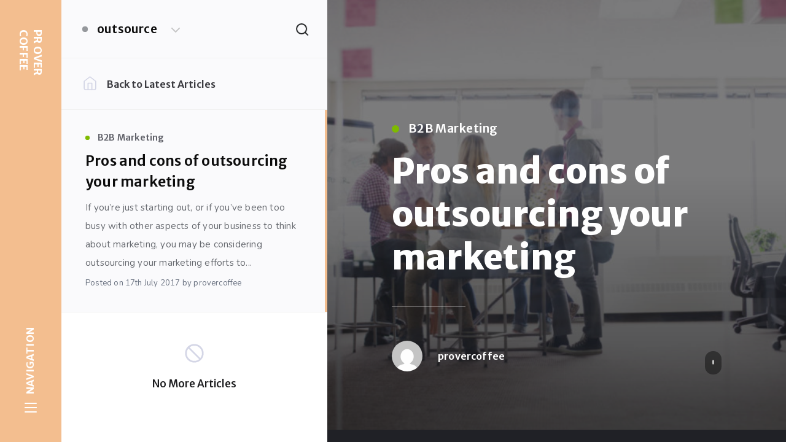

--- FILE ---
content_type: text/html; charset=UTF-8
request_url: https://provercoffee.com/tag/outsource/
body_size: 19251
content:
<!DOCTYPE html>
<!--[if IE 7]>
<html class="ie ie7" lang="en-US">
<![endif]-->
<!--[if IE 8]>
<html class="ie ie8" lang="en-US">
<![endif]-->
<!--[if !(IE 7) | !(IE 8)  ]><!-->
<html lang="en-US">
<!--<![endif]-->
<head>

	<meta charset="UTF-8" />
	<meta name="viewport" content="width=device-width, initial-scale=1.0, maximum-scale=5.0">

	<link rel="profile" href="http://gmpg.org/xfn/11" />
	<link rel="pingback" href="https://provercoffee.com/xmlrpc.php" />

	<meta name='robots' content='index, follow, max-image-preview:large, max-snippet:-1, max-video-preview:-1' />

	<!-- This site is optimized with the Yoast SEO plugin v23.7 - https://yoast.com/wordpress/plugins/seo/ -->
	<link media="all" href="https://provercoffee.com/wp-content/cache/autoptimize/css/autoptimize_6c2e1455a0da024864ca7251b55bfe69.css" rel="stylesheet"><title>outsource Archives - PR Over Coffee</title>
	<link rel="canonical" href="https://provercoffee.com/tag/outsource/" />
	<meta property="og:locale" content="en_US" />
	<meta property="og:type" content="article" />
	<meta property="og:title" content="outsource Archives - PR Over Coffee" />
	<meta property="og:url" content="https://provercoffee.com/tag/outsource/" />
	<meta property="og:site_name" content="PR Over Coffee" />
	<meta name="twitter:card" content="summary_large_image" />
	<meta name="twitter:site" content="@PRoverCoffee" />
	<script type="application/ld+json" class="yoast-schema-graph">{"@context":"https://schema.org","@graph":[{"@type":"CollectionPage","@id":"https://provercoffee.com/tag/outsource/","url":"https://provercoffee.com/tag/outsource/","name":"outsource Archives - PR Over Coffee","isPartOf":{"@id":"https://provercoffee.com/#website"},"primaryImageOfPage":{"@id":"https://provercoffee.com/tag/outsource/#primaryimage"},"image":{"@id":"https://provercoffee.com/tag/outsource/#primaryimage"},"thumbnailUrl":"https://provercoffee.com/wp-content/uploads/2017/07/customer-service-1024x683.jpg","breadcrumb":{"@id":"https://provercoffee.com/tag/outsource/#breadcrumb"},"inLanguage":"en-US"},{"@type":"ImageObject","inLanguage":"en-US","@id":"https://provercoffee.com/tag/outsource/#primaryimage","url":"https://provercoffee.com/wp-content/uploads/2017/07/customer-service-1024x683.jpg","contentUrl":"https://provercoffee.com/wp-content/uploads/2017/07/customer-service-1024x683.jpg","width":1024,"height":683,"caption":"02 Jun 2012 --- Coworkers meeting in trendy business office. --- Image by © Hero/Corbis"},{"@type":"BreadcrumbList","@id":"https://provercoffee.com/tag/outsource/#breadcrumb","itemListElement":[{"@type":"ListItem","position":1,"name":"Home","item":"https://provercoffee.com/"},{"@type":"ListItem","position":2,"name":"outsource"}]},{"@type":"WebSite","@id":"https://provercoffee.com/#website","url":"https://provercoffee.com/","name":"PR Over Coffee","description":"PR Over Coffee","publisher":{"@id":"https://provercoffee.com/#organization"},"potentialAction":[{"@type":"SearchAction","target":{"@type":"EntryPoint","urlTemplate":"https://provercoffee.com/?s={search_term_string}"},"query-input":{"@type":"PropertyValueSpecification","valueRequired":true,"valueName":"search_term_string"}}],"inLanguage":"en-US"},{"@type":"Organization","@id":"https://provercoffee.com/#organization","name":"PR Over Coffee","url":"https://provercoffee.com/","logo":{"@type":"ImageObject","inLanguage":"en-US","@id":"https://provercoffee.com/#/schema/logo/image/","url":"https://provercoffee.com/wp-content/uploads/2018/08/pr-over-coffee.png","contentUrl":"https://provercoffee.com/wp-content/uploads/2018/08/pr-over-coffee.png","width":131,"height":113,"caption":"PR Over Coffee"},"image":{"@id":"https://provercoffee.com/#/schema/logo/image/"},"sameAs":["https://www.facebook.com/juiaangelenPR","https://x.com/PRoverCoffee"]}]}</script>
	<!-- / Yoast SEO plugin. -->


<link rel='dns-prefetch' href='//stats.wp.com' />
<link rel='dns-prefetch' href='//fonts.googleapis.com' />
<link rel="alternate" type="application/rss+xml" title="PR Over Coffee &raquo; Feed" href="https://provercoffee.com/feed/" />
<link rel="alternate" type="application/rss+xml" title="PR Over Coffee &raquo; Comments Feed" href="https://provercoffee.com/comments/feed/" />
<link rel="alternate" type="application/rss+xml" title="PR Over Coffee &raquo; outsource Tag Feed" href="https://provercoffee.com/tag/outsource/feed/" />
		<!-- This site uses the Google Analytics by ExactMetrics plugin v8.2.4 - Using Analytics tracking - https://www.exactmetrics.com/ -->
		<!-- Note: ExactMetrics is not currently configured on this site. The site owner needs to authenticate with Google Analytics in the ExactMetrics settings panel. -->
					<!-- No tracking code set -->
				<!-- / Google Analytics by ExactMetrics -->
		<script type="text/javascript">
/* <![CDATA[ */
window._wpemojiSettings = {"baseUrl":"https:\/\/s.w.org\/images\/core\/emoji\/15.0.3\/72x72\/","ext":".png","svgUrl":"https:\/\/s.w.org\/images\/core\/emoji\/15.0.3\/svg\/","svgExt":".svg","source":{"concatemoji":"https:\/\/provercoffee.com\/wp-includes\/js\/wp-emoji-release.min.js?ver=6.6.4"}};
/*! This file is auto-generated */
!function(i,n){var o,s,e;function c(e){try{var t={supportTests:e,timestamp:(new Date).valueOf()};sessionStorage.setItem(o,JSON.stringify(t))}catch(e){}}function p(e,t,n){e.clearRect(0,0,e.canvas.width,e.canvas.height),e.fillText(t,0,0);var t=new Uint32Array(e.getImageData(0,0,e.canvas.width,e.canvas.height).data),r=(e.clearRect(0,0,e.canvas.width,e.canvas.height),e.fillText(n,0,0),new Uint32Array(e.getImageData(0,0,e.canvas.width,e.canvas.height).data));return t.every(function(e,t){return e===r[t]})}function u(e,t,n){switch(t){case"flag":return n(e,"\ud83c\udff3\ufe0f\u200d\u26a7\ufe0f","\ud83c\udff3\ufe0f\u200b\u26a7\ufe0f")?!1:!n(e,"\ud83c\uddfa\ud83c\uddf3","\ud83c\uddfa\u200b\ud83c\uddf3")&&!n(e,"\ud83c\udff4\udb40\udc67\udb40\udc62\udb40\udc65\udb40\udc6e\udb40\udc67\udb40\udc7f","\ud83c\udff4\u200b\udb40\udc67\u200b\udb40\udc62\u200b\udb40\udc65\u200b\udb40\udc6e\u200b\udb40\udc67\u200b\udb40\udc7f");case"emoji":return!n(e,"\ud83d\udc26\u200d\u2b1b","\ud83d\udc26\u200b\u2b1b")}return!1}function f(e,t,n){var r="undefined"!=typeof WorkerGlobalScope&&self instanceof WorkerGlobalScope?new OffscreenCanvas(300,150):i.createElement("canvas"),a=r.getContext("2d",{willReadFrequently:!0}),o=(a.textBaseline="top",a.font="600 32px Arial",{});return e.forEach(function(e){o[e]=t(a,e,n)}),o}function t(e){var t=i.createElement("script");t.src=e,t.defer=!0,i.head.appendChild(t)}"undefined"!=typeof Promise&&(o="wpEmojiSettingsSupports",s=["flag","emoji"],n.supports={everything:!0,everythingExceptFlag:!0},e=new Promise(function(e){i.addEventListener("DOMContentLoaded",e,{once:!0})}),new Promise(function(t){var n=function(){try{var e=JSON.parse(sessionStorage.getItem(o));if("object"==typeof e&&"number"==typeof e.timestamp&&(new Date).valueOf()<e.timestamp+604800&&"object"==typeof e.supportTests)return e.supportTests}catch(e){}return null}();if(!n){if("undefined"!=typeof Worker&&"undefined"!=typeof OffscreenCanvas&&"undefined"!=typeof URL&&URL.createObjectURL&&"undefined"!=typeof Blob)try{var e="postMessage("+f.toString()+"("+[JSON.stringify(s),u.toString(),p.toString()].join(",")+"));",r=new Blob([e],{type:"text/javascript"}),a=new Worker(URL.createObjectURL(r),{name:"wpTestEmojiSupports"});return void(a.onmessage=function(e){c(n=e.data),a.terminate(),t(n)})}catch(e){}c(n=f(s,u,p))}t(n)}).then(function(e){for(var t in e)n.supports[t]=e[t],n.supports.everything=n.supports.everything&&n.supports[t],"flag"!==t&&(n.supports.everythingExceptFlag=n.supports.everythingExceptFlag&&n.supports[t]);n.supports.everythingExceptFlag=n.supports.everythingExceptFlag&&!n.supports.flag,n.DOMReady=!1,n.readyCallback=function(){n.DOMReady=!0}}).then(function(){return e}).then(function(){var e;n.supports.everything||(n.readyCallback(),(e=n.source||{}).concatemoji?t(e.concatemoji):e.wpemoji&&e.twemoji&&(t(e.twemoji),t(e.wpemoji)))}))}((window,document),window._wpemojiSettings);
/* ]]> */
</script>












<link rel='stylesheet' id='ecko-fonts-css' href='https://fonts.googleapis.com/css2?&#038;family=Nunito:wght@300..800&#038;family=Merriweather%20Sans:wght@300..800&#038;display=swap' type='text/css' media='all' />

<script type="text/javascript" src="https://provercoffee.com/wp-includes/js/jquery/jquery.min.js?ver=3.7.1" id="jquery-core-js"></script>

<script type="text/javascript" src="https://provercoffee.com/wp-includes/js/dist/dom-ready.min.js?ver=f77871ff7694fffea381" id="wp-dom-ready-js"></script>

<link rel="https://api.w.org/" href="https://provercoffee.com/wp-json/" /><link rel="alternate" title="JSON" type="application/json" href="https://provercoffee.com/wp-json/wp/v2/tags/161" /><link rel="EditURI" type="application/rsd+xml" title="RSD" href="https://provercoffee.com/xmlrpc.php?rsd" />
	
		<link rel="icon" href="https://provercoffee.com/wp-content/uploads/2018/08/pr-over-coffee.png" sizes="32x32" />
<link rel="icon" href="https://provercoffee.com/wp-content/uploads/2018/08/pr-over-coffee.png" sizes="192x192" />
<link rel="apple-touch-icon" href="https://provercoffee.com/wp-content/uploads/2018/08/pr-over-coffee.png" />
<meta name="msapplication-TileImage" content="https://provercoffee.com/wp-content/uploads/2018/08/pr-over-coffee.png" />
		<style type="text/css" id="wp-custom-css">
			main#tribe-events-pg-template {
    width: 100%!important;
    max-width: 55%!important;
    margin-right: 2%!important;
    float: right!important;
}

span.header-title-inner {
    display: none;
}

li.post-footer-share-item.google {
    display: none;
}

h1.header-title-text {
    background-image: url('http://provercoffee.com/wp-content/uploads/2019/03/provercoffeelogotransparent2.png');
    background-size: 100px 100px;
    background-repeat: no-repeat;
    background-position: center center;
}

.header:hover h1.header-title-text {
    filter: brightness(0) invert(1);
}


.postlist-advert:hover, .postlist-author:hover, .postlist-post:hover {
    background: #f3be8f!important;
    animation-delay: .7s;
}

.postlist-post:hover p, .postlist-post:hover h3 {
    color: #fff!important;
}

a.post-footer-author.ajax-postlist {
    display: none;
}


/*
.header-title-inner {
    display: block;
    transform: translateY(75px) rotate(270deg);
}
*/
@media only screen and (max-width: 620px){
	
	.header-title-inner {
    transform: none;
}
	
	
}		</style>
		</head>

<body class="archive tag tag-outsource tag-161 wp-embed-responsive">

	<div class="archive tag tag-outsource tag-161 wp-embed-responsive hydra-wrapper">

		<div class="container ">

			<div class="loading-indicator">
				<svg xmlns="http://www.w3.org/2000/svg" class="svg svg-stroke" viewBox="0 0 24 24"><path d="M12 2v4M12 18v4M4.93 4.93l2.83 2.83M16.24 16.24l2.83 2.83M2 12h4M18 12h4M4.93 19.07l2.83-2.83M16.24 7.76l2.83-2.83"/></svg>			</div>

			
	<div class="container-side">

		
	<header class="header">

		<div class="header-title">
							<h1 class="header-text">
					<a href="https://provercoffee.com/">
						<span class="header-inner">PR Over Coffee</span>
					</a>
				</h1>
					</div>

		<button class="header-navigation js-drawer-toggle">
			<span class="header-navigation-text">Navigation</span>
			<span class="header-navigation-icon">
				<span></span>
				<span></span>
				<span></span>
				<span></span>
			</span>
		</button>

	</header>

		
	<aside class="drawer">

		<button class="drawer-close js-drawer-hide">
			<svg xmlns="http://www.w3.org/2000/svg" class="svg svg-stroke" viewBox="0 0 24 24"><path d="M18 6 6 18M6 6l12 12"/></svg>		</button>

		<section class="widget widget_search">
	<form role="search" method="get" class="searchform" action="https://provercoffee.com/">
		<input type="text" value="" name="s" class="query" placeholder="Search the Blog...">
		<div class="submit">
			<svg xmlns="http://www.w3.org/2000/svg" class="svg svg-stroke" viewBox="0 0 24 24"><circle cx="11" cy="11" r="8"/><path d="m21 21-4.35-4.35"/></svg>		</div>
	</form>
</section><hr/>			<section class="widget social">
									<h2 class="widget-title">Social Media</h2>
					<hr>
								<nav class="social">
					<ul>
																									<li>
								<a href="http://" target="_blank" rel="noopener" aria-label="Twitter" title="Twitter" class="socialdark twitter">
									<svg class="svg svg-fill" viewBox="0 0 24 24" xmlns="http://www.w3.org/2000/svg"><path d="M23.954 4.569a10 10 0 01-2.825.775 4.958 4.958 0 002.163-2.723c-.951.555-2.005.959-3.127 1.184a4.92 4.92 0 00-8.384 4.482C7.691 8.094 4.066 6.13 1.64 3.161a4.822 4.822 0 00-.666 2.475c0 1.71.87 3.213 2.188 4.096a4.904 4.904 0 01-2.228-.616v.061a4.923 4.923 0 003.946 4.827 4.996 4.996 0 01-2.212.085 4.937 4.937 0 004.604 3.417 9.868 9.868 0 01-6.102 2.105c-.39 0-.779-.023-1.17-.067a13.995 13.995 0 007.557 2.209c9.054 0 13.999-7.496 13.999-13.986 0-.209 0-.42-.015-.63a9.936 9.936 0 002.46-2.548z"/></svg>								</a>
							</li>
																			<li>
								<a href="http://" target="_blank" rel="noopener" aria-label="Facebook" title="Facebook" class="socialdark facebook">
									<svg class="svg svg-fill" viewBox="0 0 24 24" xmlns="http://www.w3.org/2000/svg"><path d="M22.676 0H1.324C.593 0 0 .593 0 1.324v21.352C0 23.408.593 24 1.324 24h11.494v-9.294H9.689v-3.621h3.129V8.41c0-3.099 1.894-4.785 4.659-4.785 1.325 0 2.464.097 2.796.141v3.24h-1.921c-1.5 0-1.792.721-1.792 1.771v2.311h3.584l-.465 3.63H16.56V24h6.115c.733 0 1.325-.592 1.325-1.324V1.324C24 .593 23.408 0 22.676 0"/></svg>								</a>
							</li>
																									<li>
								<a href="http://" target="_blank" rel="noopener" aria-label="GitHub" title="GitHub" class="socialdark github">
									<svg class="svg svg-fill" viewBox="0 0 24 24" xmlns="http://www.w3.org/2000/svg"><path d="M12 .297c-6.63 0-12 5.373-12 12 0 5.303 3.438 9.8 8.205 11.385.6.113.82-.258.82-.577 0-.285-.01-1.04-.015-2.04-3.338.724-4.042-1.61-4.042-1.61C4.422 18.07 3.633 17.7 3.633 17.7c-1.087-.744.084-.729.084-.729 1.205.084 1.838 1.236 1.838 1.236 1.07 1.835 2.809 1.305 3.495.998.108-.776.417-1.305.76-1.605-2.665-.3-5.466-1.332-5.466-5.93 0-1.31.465-2.38 1.235-3.22-.135-.303-.54-1.523.105-3.176 0 0 1.005-.322 3.3 1.23.96-.267 1.98-.399 3-.405 1.02.006 2.04.138 3 .405 2.28-1.552 3.285-1.23 3.285-1.23.645 1.653.24 2.873.12 3.176.765.84 1.23 1.91 1.23 3.22 0 4.61-2.805 5.625-5.475 5.92.42.36.81 1.096.81 2.22 0 1.606-.015 2.896-.015 3.286 0 .315.21.69.825.57C20.565 22.092 24 17.592 24 12.297c0-6.627-5.373-12-12-12"/></svg>								</a>
							</li>
																			<li>
								<a href="http://" target="_blank" rel="noopener" aria-label="Youtube" title="YouTube" class="socialdark youtube">
									<svg class="svg svg-fill" viewBox="0 0 24 24" xmlns="http://www.w3.org/2000/svg"><path d="M23.495 6.205a3.007 3.007 0 00-2.088-2.088c-1.87-.501-9.396-.501-9.396-.501s-7.507-.01-9.396.501A3.007 3.007 0 00.527 6.205a31.247 31.247 0 00-.522 5.805 31.247 31.247 0 00.522 5.783 3.007 3.007 0 002.088 2.088c1.868.502 9.396.502 9.396.502s7.506 0 9.396-.502a3.007 3.007 0 002.088-2.088 31.247 31.247 0 00.5-5.783 31.247 31.247 0 00-.5-5.805zM9.609 15.601V8.408l6.264 3.602z"/></svg>								</a>
							</li>
																			<li>
								<a href="http://" target="_blank" rel="noopener" aria-label="Dribbble" title="Dribbble" class="socialdark dribbble">
									<svg class="svg svg-fill" viewBox="0 0 24 24" xmlns="http://www.w3.org/2000/svg"><path d="M12 24C5.385 24 0 18.615 0 12S5.385 0 12 0s12 5.385 12 12-5.385 12-12 12zm10.12-10.358c-.35-.11-3.17-.953-6.384-.438 1.34 3.684 1.887 6.684 1.992 7.308a10.28 10.28 0 004.395-6.87zm-6.115 7.808c-.153-.9-.75-4.032-2.19-7.77l-.066.02c-5.79 2.015-7.86 6.025-8.04 6.4a10.161 10.161 0 006.29 2.166c1.42 0 2.77-.29 4-.814zm-11.62-2.58c.232-.4 3.045-5.055 8.332-6.765.135-.045.27-.084.405-.12-.26-.585-.54-1.167-.832-1.74C7.17 11.775 2.206 11.71 1.756 11.7l-.004.312c0 2.633.998 5.037 2.634 6.855zm-2.42-8.955c.46.008 4.683.026 9.477-1.248a65.473 65.473 0 00-3.8-5.928 10.275 10.275 0 00-5.676 7.17zM9.6 2.052c.282.38 2.145 2.914 3.822 6 3.645-1.365 5.19-3.44 5.373-3.702A10.19 10.19 0 0012 1.764c-.825 0-1.63.1-2.4.285zm10.335 3.483c-.218.29-1.935 2.493-5.724 4.04.24.49.47.985.68 1.486.08.18.15.36.22.53 3.41-.43 6.8.26 7.14.33-.02-2.42-.88-4.64-2.31-6.38z"/></svg>								</a>
							</li>
																			<li>
								<a href="http://" target="_blank" rel="noopener" aria-label="Instagram" title="Instagram" class="socialdark instagram">
									<svg class="svg svg-fill" viewBox="0 0 24 24" xmlns="http://www.w3.org/2000/svg"><path d="M12 0C8.74 0 8.333.015 7.053.072 5.775.132 4.905.333 4.14.63c-.789.306-1.459.717-2.126 1.384S.935 3.35.63 4.14C.333 4.905.131 5.775.072 7.053.012 8.333 0 8.74 0 12s.015 3.667.072 4.947c.06 1.277.261 2.148.558 2.913a5.885 5.885 0 001.384 2.126A5.868 5.868 0 004.14 23.37c.766.296 1.636.499 2.913.558C8.333 23.988 8.74 24 12 24s3.667-.015 4.947-.072c1.277-.06 2.148-.262 2.913-.558a5.898 5.898 0 002.126-1.384 5.86 5.86 0 001.384-2.126c.296-.765.499-1.636.558-2.913.06-1.28.072-1.687.072-4.947s-.015-3.667-.072-4.947c-.06-1.277-.262-2.149-.558-2.913a5.89 5.89 0 00-1.384-2.126A5.847 5.847 0 0019.86.63c-.765-.297-1.636-.499-2.913-.558C15.667.012 15.26 0 12 0zm0 2.16c3.203 0 3.585.016 4.85.071 1.17.055 1.805.249 2.227.415.562.217.96.477 1.382.896.419.42.679.819.896 1.381.164.422.36 1.057.413 2.227.057 1.266.07 1.646.07 4.85s-.015 3.585-.074 4.85c-.061 1.17-.256 1.805-.421 2.227a3.81 3.81 0 01-.899 1.382 3.744 3.744 0 01-1.38.896c-.42.164-1.065.36-2.235.413-1.274.057-1.649.07-4.859.07-3.211 0-3.586-.015-4.859-.074-1.171-.061-1.816-.256-2.236-.421a3.716 3.716 0 01-1.379-.899 3.644 3.644 0 01-.9-1.38c-.165-.42-.359-1.065-.42-2.235-.045-1.26-.061-1.649-.061-4.844 0-3.196.016-3.586.061-4.861.061-1.17.255-1.814.42-2.234.21-.57.479-.96.9-1.381.419-.419.81-.689 1.379-.898.42-.166 1.051-.361 2.221-.421 1.275-.045 1.65-.06 4.859-.06l.045.03zm0 3.678a6.162 6.162 0 100 12.324 6.162 6.162 0 100-12.324zM12 16c-2.21 0-4-1.79-4-4s1.79-4 4-4 4 1.79 4 4-1.79 4-4 4zm7.846-10.405a1.441 1.441 0 01-2.88 0 1.44 1.44 0 012.88 0z"/></svg>								</a>
							</li>
																			<li>
								<a href="http://" target="_blank" rel="noopener" aria-label="LinkedIn" title="LinkedIn" class="socialdark linkedin">
									<svg class="svg svg-fill" viewBox="0 0 24 24" xmlns="http://www.w3.org/2000/svg"><path d="M20.447 20.452h-3.554v-5.569c0-1.328-.027-3.037-1.852-3.037-1.853 0-2.136 1.445-2.136 2.939v5.667H9.351V9h3.414v1.561h.046c.477-.9 1.637-1.85 3.37-1.85 3.601 0 4.267 2.37 4.267 5.455v6.286zM5.337 7.433a2.062 2.062 0 01-2.063-2.065 2.064 2.064 0 112.063 2.065zm1.782 13.019H3.555V9h3.564zM22.225 0H1.771C.792 0 0 .774 0 1.729v20.542C0 23.227.792 24 1.771 24h20.451C23.2 24 24 23.227 24 22.271V1.729C24 .774 23.2 0 22.222 0z"/></svg>								</a>
							</li>
																			<li>
								<a href="http://" target="_blank" rel="noopener" aria-label="Pinterest" title="Pinterest" class="socialdark pinterest">
									<svg class="svg svg-fill" viewBox="0 0 24 24" xmlns="http://www.w3.org/2000/svg"><path d="M12.017 0C5.396 0 .029 5.367.029 11.987c0 5.079 3.158 9.417 7.618 11.162-.105-.949-.199-2.403.041-3.439.219-.937 1.406-5.957 1.406-5.957s-.359-.72-.359-1.781c0-1.663.967-2.911 2.168-2.911 1.024 0 1.518.769 1.518 1.688 0 1.029-.653 2.567-.992 3.992-.285 1.193.6 2.165 1.775 2.165 2.128 0 3.768-2.245 3.768-5.487 0-2.861-2.063-4.869-5.008-4.869-3.41 0-5.409 2.562-5.409 5.199 0 1.033.394 2.143.889 2.741.099.12.112.225.085.345-.09.375-.293 1.199-.334 1.363-.053.225-.172.271-.401.165-1.495-.69-2.433-2.878-2.433-4.646 0-3.776 2.748-7.252 7.92-7.252 4.158 0 7.392 2.967 7.392 6.923 0 4.135-2.607 7.462-6.233 7.462-1.214 0-2.354-.629-2.758-1.379l-.749 2.848c-.269 1.045-1.004 2.352-1.498 3.146 1.123.345 2.306.535 3.55.535 6.607 0 11.985-5.365 11.985-11.987C23.97 5.39 18.592.026 11.985.026z"/></svg>								</a>
							</li>
																			<li>
								<a href="http://" target="_blank" rel="noopener" aria-label="Skype" title="Skype" class="socialdark skype">
									<svg class="svg svg-fill" viewBox="0 0 24 24" xmlns="http://www.w3.org/2000/svg"><path d="M12.069 18.874c-4.023 0-5.82-1.979-5.82-3.464 0-.765.561-1.296 1.333-1.296 1.723 0 1.273 2.477 4.487 2.477 1.641 0 2.55-.895 2.55-1.811 0-.551-.269-1.16-1.354-1.429l-3.576-.895c-2.88-.724-3.403-2.286-3.403-3.751 0-3.047 2.861-4.191 5.549-4.191 2.471 0 5.393 1.373 5.393 3.199 0 .784-.688 1.24-1.453 1.24-1.469 0-1.198-2.037-4.164-2.037-1.469 0-2.292.664-2.292 1.617s1.153 1.258 2.157 1.487l2.637.587c2.891.649 3.624 2.346 3.624 3.944 0 2.476-1.902 4.324-5.722 4.324m11.084-4.882l-.029.135-.044-.24c.015.045.044.074.059.12.12-.675.181-1.363.181-2.052a11.32 11.32 0 00-3.325-8.016 11.481 11.481 0 00-3.595-2.426c-1.318-.631-2.801-.93-4.328-.93-.72 0-1.444.07-2.143.204l.119.06-.239-.033.119-.025A6.667 6.667 0 006.731 0c-1.789 0-3.47.698-4.736 1.967A6.68 6.68 0 00.032 6.716c0 1.143.292 2.265.844 3.258l.02-.124.041.239-.06-.115a11.411 11.411 0 00.712 6.371 10.929 10.929 0 002.427 3.609 11.326 11.326 0 003.595 2.442c1.394.6 2.877.898 4.404.898.659 0 1.334-.06 1.977-.179l-.119-.062.24.046-.135.03a6.642 6.642 0 003.294.871 6.64 6.64 0 004.733-1.963 6.683 6.683 0 001.962-4.749 6.772 6.772 0 00-.853-3.266"/></svg>								</a>
							</li>
																			<li>
								<a href="http://" target="_blank" rel="noopener" aria-label="Tumblr" title="Tumblr" class="socialdark tumblr">
									<svg class="svg svg-fill" viewBox="0 0 24 24" xmlns="http://www.w3.org/2000/svg"><path d="M14.563 24c-5.093 0-7.031-3.756-7.031-6.411V9.747H5.116V6.648c3.63-1.313 4.512-4.596 4.71-6.469C9.84.051 9.941 0 9.999 0h3.517v6.114h4.801v3.633h-4.82v7.47c.016 1.001.375 2.371 2.207 2.371h.09c.631-.02 1.486-.205 1.936-.419l1.156 3.425c-.436.636-2.4 1.374-4.156 1.404h-.178z"/></svg>								</a>
							</li>
																			<li>
								<a href="http://" target="_blank" rel="noopener" aria-label="Flickr" title="Flickr" class="socialdark flickr">
									<svg class="svg svg-fill" viewBox="0 0 24 24" xmlns="http://www.w3.org/2000/svg"><path d="M0 12a5.565 5.565 0 005.565 5.564c3.075 0 5.569-2.49 5.569-5.564S8.641 6.436 5.565 6.436A5.566 5.566 0 000 12zm12.866 0a5.565 5.565 0 005.567 5.564C21.496 17.564 24 15.074 24 12s-2.492-5.564-5.564-5.564A5.567 5.567 0 0012.866 12z"/></svg>								</a>
							</li>
																			<li>
								<a href="http://" target="_blank" rel="noopener" aria-label="Reddit" title="Reddit" class="socialdark reddit">
									<svg class="svg svg-fill" viewBox="0 0 24 24" xmlns="http://www.w3.org/2000/svg"><path d="M2.204 14.049c-.06.276-.091.56-.091.847 0 3.443 4.402 6.249 9.814 6.249 5.41 0 9.812-2.804 9.812-6.249 0-.274-.029-.546-.082-.809l-.015-.032a.456.456 0 01-.029-.165c-.302-1.175-1.117-2.241-2.296-3.103a.422.422 0 01-.126-.07c-.026-.02-.045-.042-.067-.064-1.792-1.234-4.356-2.008-7.196-2.008-2.815 0-5.354.759-7.146 1.971a.397.397 0 01-.179.124c-1.206.862-2.042 1.937-2.354 3.123a.454.454 0 01-.037.171l-.008.015zm9.773 5.441c-1.794 0-3.057-.389-3.863-1.197a.45.45 0 010-.632.47.47 0 01.635 0c.63.629 1.685.943 3.228.943 1.542 0 2.591-.3 3.219-.929a.463.463 0 01.629 0 .482.482 0 010 .645c-.809.808-2.065 1.198-3.862 1.198zm-3.606-7.573c-.914 0-1.677.765-1.677 1.677 0 .91.763 1.65 1.677 1.65s1.651-.74 1.651-1.65c0-.912-.739-1.677-1.651-1.677zm7.233 0c-.914 0-1.678.765-1.678 1.677 0 .91.764 1.65 1.678 1.65s1.651-.74 1.651-1.65c0-.912-.739-1.677-1.651-1.677zm4.548-1.595c1.037.833 1.8 1.821 2.189 2.904a1.818 1.818 0 00-2.189-2.902zM2.711 9.963a1.82 1.82 0 00-1.173 3.207c.401-1.079 1.172-2.053 2.213-2.876a1.82 1.82 0 00-1.039-.329v-.002zm9.217 12.079c-5.906 0-10.709-3.205-10.709-7.142 0-.275.023-.544.068-.809A2.723 2.723 0 010 11.777a2.725 2.725 0 012.725-2.713 2.7 2.7 0 011.797.682c1.856-1.191 4.357-1.941 7.112-1.992l1.812-5.524.404.095s.016 0 .016.002l4.223.993a2.237 2.237 0 014.296.874c0 1.232-1.003 2.234-2.231 2.234s-2.23-1.004-2.23-2.23l-3.851-.912-1.467 4.477c2.65.105 5.047.854 6.844 2.021a2.663 2.663 0 011.833-.719 2.716 2.716 0 012.718 2.711c0 .987-.54 1.886-1.378 2.365.029.255.059.494.059.749-.015 3.938-4.806 7.143-10.72 7.143zm8.179-19.187a1.339 1.339 0 100 2.678c.732 0 1.33-.6 1.33-1.334 0-.733-.598-1.332-1.347-1.332z"/></svg>								</a>
							</li>
																			<li>
								<a href="http://" target="_blank" rel="noopener" aria-label="Stack Overflow" title="Stack Overflow" class="socialdark stackoverflow">
									<svg class="svg svg-fill" viewBox="0 0 24 24" xmlns="http://www.w3.org/2000/svg"><path d="M18.986 21.865v-6.404h2.134V24H1.844v-8.539h2.13v6.404zM6.111 19.731H16.85v-2.137H6.111zm.259-4.852l10.48 2.189.451-2.07-10.478-2.187zm1.359-5.056l9.705 4.53.903-1.95-9.706-4.53-.902 1.936zm2.715-4.785l8.217 6.855 1.359-1.62-8.216-6.853-1.35 1.617zM15.751 0l-1.746 1.294 6.405 8.604 1.746-1.294L15.749 0z"/></svg>								</a>
							</li>
																			<li>
								<a href="http://" target="_blank" rel="noopener" aria-label="Twitch" title="Twitch" class="socialdark twitch">
									<svg class="svg svg-fill" viewBox="0 0 24 24" xmlns="http://www.w3.org/2000/svg"><path d="M2.089 0L.525 4.175v16.694h5.736V24h3.132l3.127-3.132h4.695l6.26-6.258V0zm2.086 2.085H21.39v11.479l-3.652 3.652H12l-3.127 3.127v-3.127H4.175z"/><path d="M9.915 12.522H12v-6.26H9.915zm5.735 0h2.086v-6.26H15.65z"/></svg>								</a>
							</li>
																			<li>
								<a href="http://" target="_blank" rel="noopener" aria-label="VK" title="VK" class="socialdark vk">
									<svg class="svg svg-fill" viewBox="0 0 24 24" xmlns="http://www.w3.org/2000/svg"><path d="M11.701 18.771h1.437s.433-.047.654-.284c.21-.221.21-.63.21-.63s-.031-1.927.869-2.21c.887-.281 2.012 1.86 3.211 2.683.916.629 1.605.494 1.605.494l3.211-.044s1.682-.105.887-1.426c-.061-.105-.451-.975-2.371-2.76-2.012-1.861-1.742-1.561.676-4.787 1.469-1.965 2.07-3.166 1.875-3.676-.166-.48-1.26-.361-1.26-.361l-3.602.031s-.27-.031-.465.09c-.195.119-.314.391-.314.391s-.572 1.529-1.336 2.82c-1.623 2.729-2.268 2.879-2.523 2.699-.604-.391-.449-1.58-.449-2.432 0-2.641.404-3.75-.781-4.035-.39-.091-.681-.15-1.685-.166-1.29-.014-2.378.01-2.995.311-.405.203-.72.652-.539.675.24.03.779.146 1.064.537.375.506.359 1.636.359 1.636s.211 3.116-.494 3.503c-.495.262-1.155-.28-2.595-2.756-.735-1.26-1.291-2.67-1.291-2.67s-.105-.256-.299-.406c-.227-.165-.557-.225-.557-.225l-3.435.03s-.51.016-.689.24c-.166.195-.016.615-.016.615s2.686 6.287 5.732 9.453c2.79 2.902 5.956 2.715 5.956 2.715z"/></svg>								</a>
							</li>
																			<li>
								<a href="http://" target="_blank" rel="noopener" aria-label="Vimeo" title="Vimeo" class="socialdark vimeo">
									<svg class="svg svg-fill" viewBox="0 0 24 24" xmlns="http://www.w3.org/2000/svg"><path d="M23.977 6.416c-.105 2.338-1.739 5.543-4.894 9.609-3.268 4.247-6.026 6.37-8.29 6.37-1.409 0-2.578-1.294-3.553-3.881L5.322 11.4C4.603 8.816 3.834 7.522 3.01 7.522c-.179 0-.806.378-1.881 1.132L0 7.197a315.065 315.065 0 003.501-3.128C5.08 2.701 6.266 1.984 7.055 1.91c1.867-.18 3.016 1.1 3.447 3.838.465 2.953.789 4.789.971 5.507.539 2.45 1.131 3.674 1.776 3.674.502 0 1.256-.796 2.265-2.385 1.004-1.589 1.54-2.797 1.612-3.628.144-1.371-.395-2.061-1.614-2.061-.574 0-1.167.121-1.777.391 1.186-3.868 3.434-5.757 6.762-5.637 2.473.06 3.628 1.664 3.493 4.797z"/></svg>								</a>
							</li>
																			<li>
								<a href="http://" target="_blank" rel="noopener" aria-label="Weibo" title="Weibo" class="socialdark weibo">
									<svg class="svg svg-fill" viewBox="0 0 24 24" xmlns="http://www.w3.org/2000/svg"><path d="M10.098 20.323c-3.977.391-7.414-1.406-7.672-4.02-.259-2.609 2.759-5.047 6.74-5.441 3.979-.394 7.413 1.404 7.671 4.018.259 2.6-2.759 5.049-6.737 5.439zM9.05 17.219c-.384.616-1.208.884-1.829.602-.612-.279-.793-.991-.406-1.593.379-.595 1.176-.861 1.793-.601.622.263.82.972.442 1.592zm1.27-1.627c-.141.237-.449.353-.689.253-.236-.09-.313-.361-.177-.586.138-.227.436-.346.672-.24.239.09.315.36.18.601zm.176-2.719c-1.893-.493-4.033.45-4.857 2.118-.836 1.704-.026 3.591 1.886 4.21 1.983.64 4.318-.341 5.132-2.179.8-1.793-.201-3.642-2.161-4.149zm7.563-1.224c-.346-.105-.57-.18-.405-.615.375-.977.42-1.804 0-2.404-.781-1.112-2.915-1.053-5.364-.03 0 0-.766.331-.571-.271.376-1.217.315-2.224-.27-2.809-1.338-1.337-4.869.045-7.888 3.08C1.309 10.87 0 13.273 0 15.348c0 3.981 5.099 6.395 10.086 6.395 6.536 0 10.888-3.801 10.888-6.82 0-1.822-1.547-2.854-2.915-3.284zm1.908-5.092a3.101 3.101 0 00-2.96-.962.786.786 0 00-.616.932.79.79 0 00.932.602 1.512 1.512 0 011.442.465c.376.421.466.977.316 1.473a.786.786 0 00.51.992.813.813 0 00.992-.512 3.108 3.108 0 00-.646-3.035zm2.418-2.195c-1.576-1.757-3.905-2.419-6.054-1.968a.91.91 0 00-.706 1.081.91.91 0 001.082.707 4.5 4.5 0 014.296 1.383 4.533 4.533 0 01.947 4.416.91.91 0 00.586 1.157c.479.165.991-.104 1.157-.586a6.387 6.387 0 00-1.338-6.235z"/></svg>								</a>
							</li>
																			<li>
								<a href="http://" target="_blank" rel="noopener" aria-label="Soundcloud" title="Soundcloud" class="socialdark soundcloud">
									<svg class="svg svg-fill" viewBox="0 0 24 24" xmlns="http://www.w3.org/2000/svg"><path d="M1.175 12.225c-.051 0-.094.046-.101.1l-.233 2.154.233 2.105c.007.058.05.098.101.098.05 0 .09-.04.099-.098l.255-2.105-.27-2.154c0-.057-.045-.1-.09-.1m-.899.828c-.06 0-.091.037-.104.094L0 14.479l.165 1.308c0 .055.045.094.09.094s.089-.045.104-.104l.21-1.319-.21-1.334c0-.061-.044-.09-.09-.09m1.83-1.229c-.061 0-.12.045-.12.104l-.21 2.563.225 2.458c0 .06.045.12.119.12.061 0 .105-.061.121-.12l.254-2.474-.254-2.548c-.016-.06-.061-.12-.121-.12m.945-.089c-.075 0-.135.06-.15.135l-.193 2.64.21 2.544c.016.077.075.138.149.138.075 0 .135-.061.15-.15l.24-2.532-.24-2.623a.134.134 0 00-.135-.135zm1.155.36a.155.155 0 00-.159-.149c-.09 0-.158.06-.164.149l-.217 2.43.2 2.563c0 .09.075.157.159.157.074 0 .148-.068.148-.158l.227-2.563-.227-2.444zm.809-1.709c-.101 0-.18.09-.18.181l-.21 3.957.187 2.563c0 .09.08.164.18.164.094 0 .174-.09.18-.18l.209-2.563-.209-3.972c-.008-.104-.088-.18-.18-.18m.959-.914a.211.211 0 00-.203.194l-.18 4.872.165 2.548c0 .12.09.209.195.209.104 0 .194-.089.21-.209l.193-2.548-.192-4.856c-.016-.12-.105-.21-.21-.21m.989-.449c-.121 0-.211.089-.225.209l-.165 5.275.165 2.52c.014.119.104.225.225.225a.231.231 0 00.225-.225l.195-2.52-.196-5.275a.23.23 0 00-.225-.225m1.245.045a.237.237 0 00-.24-.24.247.247 0 00-.24.24l-.149 5.441.149 2.503c.016.135.121.24.256.24s.24-.105.24-.24l.164-2.503-.164-5.456zm.749-.134a.262.262 0 00-.255.254l-.15 5.322.15 2.473c0 .15.12.255.255.255s.255-.12.255-.27l.15-2.474-.165-5.307a.27.27 0 00-.271-.27m1.005.166a.285.285 0 00-.284.285l-.103 5.143.135 2.474c0 .149.119.277.284.277.149 0 .271-.12.284-.285l.121-2.443-.135-5.112c-.012-.164-.135-.285-.285-.285m1.184-.945a.31.31 0 00-.165-.044.313.313 0 00-.165.044.3.3 0 00-.149.255v.061l-.104 6.048.115 2.449v.008c.008.06.03.135.074.18a.327.327 0 00.234.104c.08 0 .158-.044.209-.09a.314.314 0 00.091-.225l.015-.24.117-2.203-.135-6.086a.287.287 0 00-.135-.239zm1.006-.547a.193.193 0 00-.15-.061.344.344 0 00-.209.061.314.314 0 00-.119.24v.029l-.137 6.609.076 1.215.061 1.185c0 .164.148.314.328.314.181 0 .33-.15.33-.329l.15-2.414-.15-6.637a.333.333 0 00-.165-.277m8.934 3.777a2.93 2.93 0 00-1.139.232 5.204 5.204 0 00-5.188-4.736c-.659 0-1.305.135-1.889.359-.225.09-.27.18-.285.359v9.368c.016.18.15.33.33.345h8.185C22.681 17.218 24 15.914 24 14.28s-1.319-2.952-2.938-2.952"/></svg>								</a>
							</li>
																													</ul>
				</nav>
			</section>
		<section class="widget widget_nav_menu"><h2 class="widget-title">Navigation</h2><div class="menu-home-menu-container"><ul id="menu-home-menu" class="menu"><li id="menu-item-1481" class="menu-item menu-item-type-post_type menu-item-object-page menu-item-has-children menu-item-1481"><a href="https://provercoffee.com/denver/">PRoC ~ Denver<svg xmlns="http://www.w3.org/2000/svg" class="svg svg-stroke" viewBox="0 0 24 24"><path d="m6 9 6 6 6-6"/></svg></a>
<ul class="sub-menu">
	<li id="menu-item-1531" class="menu-item menu-item-type-post_type menu-item-object-page menu-item-1531"><a href="https://provercoffee.com/denver/proc-denver-meetup/">PRoC ~ Denver Meetup Event</a></li>
</ul>
</li>
<li id="menu-item-825" class="menu-item menu-item-type-post_type menu-item-object-page menu-item-825"><a href="https://provercoffee.com/about/">About</a></li>
<li id="menu-item-827" class="menu-item menu-item-type-post_type menu-item-object-page menu-item-827"><a href="https://provercoffee.com/contact/">Contact</a></li>
</ul></div></section><hr/>			<section class="widget widget_ecko_categories">
									<h2 class="widget-title">Categories</h2>
					<hr>
								<hr>
				<ul>
											<li>
							<a href="https://provercoffee.com/category/b2b-marketing/">
								<span class="category" style="background-color: #7fbb00;"></span>
								B2B Marketing								<span class="count">7</span>
							</a>
						</li>
											<li>
							<a href="https://provercoffee.com/category/blogging/">
								<span class="category" style="background-color: #7fbb00;"></span>
								Blogging								<span class="count">7</span>
							</a>
						</li>
											<li>
							<a href="https://provercoffee.com/category/branding/">
								<span class="category" style="background-color: #7fbb00;"></span>
								Branding								<span class="count">14</span>
							</a>
						</li>
											<li>
							<a href="https://provercoffee.com/category/cannabis/">
								<span class="category" style="background-color: #7fbb00;"></span>
								Cannabis								<span class="count">1</span>
							</a>
						</li>
											<li>
							<a href="https://provercoffee.com/category/career-advice/">
								<span class="category" style="background-color: #7fbb00;"></span>
								Career Advice								<span class="count">9</span>
							</a>
						</li>
											<li>
							<a href="https://provercoffee.com/category/careers-in-pr/">
								<span class="category" style="background-color: #7fbb00;"></span>
								Careers in PR								<span class="count">14</span>
							</a>
						</li>
											<li>
							<a href="https://provercoffee.com/category/colorado-branding/">
								<span class="category" style="background-color: #7fbb00;"></span>
								Colorado Branding								<span class="count">2</span>
							</a>
						</li>
											<li>
							<a href="https://provercoffee.com/category/content-marketing/">
								<span class="category" style="background-color: #7fbb00;"></span>
								Content Marketing								<span class="count">22</span>
							</a>
						</li>
											<li>
							<a href="https://provercoffee.com/category/denver/">
								<span class="category" style="background-color: #7fbb00;"></span>
								Denver Public Relations								<span class="count">7</span>
							</a>
						</li>
											<li>
							<a href="https://provercoffee.com/category/digital-marketing/">
								<span class="category" style="background-color: #7fbb00;"></span>
								Digital Marketing								<span class="count">4</span>
							</a>
						</li>
											<li>
							<a href="https://provercoffee.com/category/entrepreneur/">
								<span class="category" style="background-color: #7fbb00;"></span>
								Entrepreneur								<span class="count">1</span>
							</a>
						</li>
											<li>
							<a href="https://provercoffee.com/category/food-pr-2/">
								<span class="category" style="background-color: #7fbb00;"></span>
								Food PR								<span class="count">6</span>
							</a>
						</li>
											<li>
							<a href="https://provercoffee.com/category/holiday-pr/">
								<span class="category" style="background-color: #7fbb00;"></span>
								Holiday PR								<span class="count">9</span>
							</a>
						</li>
											<li>
							<a href="https://provercoffee.com/category/how-to/">
								<span class="category" style="background-color: #7fbb00;"></span>
								How To								<span class="count">16</span>
							</a>
						</li>
											<li>
							<a href="https://provercoffee.com/category/how-to-find-a-pr-firm/">
								<span class="category" style="background-color: #7fbb00;"></span>
								How to Find a PR Firm								<span class="count">4</span>
							</a>
						</li>
											<li>
							<a href="https://provercoffee.com/category/job-search/">
								<span class="category" style="background-color: #7fbb00;"></span>
								Job Search								<span class="count">4</span>
							</a>
						</li>
											<li>
							<a href="https://provercoffee.com/category/marketing-tips/">
								<span class="category" style="background-color: #7fbb00;"></span>
								Marketing Tips								<span class="count">50</span>
							</a>
						</li>
											<li>
							<a href="https://provercoffee.com/category/media/">
								<span class="category" style="background-color: #7fbb00;"></span>
								Media								<span class="count">19</span>
							</a>
						</li>
											<li>
							<a href="https://provercoffee.com/category/media-outreach/">
								<span class="category" style="background-color: #7fbb00;"></span>
								Media Outreach								<span class="count">21</span>
							</a>
						</li>
											<li>
							<a href="https://provercoffee.com/category/nonprofit-pr/">
								<span class="category" style="background-color: #7fbb00;"></span>
								Nonprofit PR								<span class="count">4</span>
							</a>
						</li>
											<li>
							<a href="https://provercoffee.com/category/pay-for-performance-pr/">
								<span class="category" style="background-color: #7fbb00;"></span>
								Pay-for-Performance PR								<span class="count">1</span>
							</a>
						</li>
											<li>
							<a href="https://provercoffee.com/category/ppc/">
								<span class="category" style="background-color: #7fbb00;"></span>
								PPC								<span class="count">1</span>
							</a>
						</li>
											<li>
							<a href="https://provercoffee.com/category/pr-2/">
								<span class="category" style="background-color: #7fbb00;"></span>
								PR								<span class="count">24</span>
							</a>
						</li>
											<li>
							<a href="https://provercoffee.com/category/pr-agency/">
								<span class="category" style="background-color: #7fbb00;"></span>
								PR Agency								<span class="count">7</span>
							</a>
						</li>
											<li>
							<a href="https://provercoffee.com/category/pr-firm-search/">
								<span class="category" style="background-color: #7fbb00;"></span>
								PR Firm Search								<span class="count">4</span>
							</a>
						</li>
											<li>
							<a href="https://provercoffee.com/category/pr-over-coffee-2/">
								<span class="category" style="background-color: #7fbb00;"></span>
								PR over Coffee								<span class="count">4</span>
							</a>
						</li>
											<li>
							<a href="https://provercoffee.com/category/pr-professional/">
								<span class="category" style="background-color: #7fbb00;"></span>
								PR Professional								<span class="count">7</span>
							</a>
						</li>
											<li>
							<a href="https://provercoffee.com/category/pr-strategy/">
								<span class="category" style="background-color: #7fbb00;"></span>
								PR Strategy								<span class="count">25</span>
							</a>
						</li>
											<li>
							<a href="https://provercoffee.com/category/pr-tips-2/">
								<span class="category" style="background-color: #7fbb00;"></span>
								PR Tips								<span class="count">51</span>
							</a>
						</li>
											<li>
							<a href="https://provercoffee.com/category/pr-trends/">
								<span class="category" style="background-color: #7fbb00;"></span>
								PR Trends								<span class="count">14</span>
							</a>
						</li>
											<li>
							<a href="https://provercoffee.com/category/pr-vocab/">
								<span class="category" style="background-color: #7fbb00;"></span>
								PR Vocab								<span class="count">8</span>
							</a>
						</li>
											<li>
							<a href="https://provercoffee.com/category/press-releases/">
								<span class="category" style="background-color: #7fbb00;"></span>
								Press Releases								<span class="count">5</span>
							</a>
						</li>
											<li>
							<a href="https://provercoffee.com/category/publicity/">
								<span class="category" style="background-color: #7fbb00;"></span>
								Publicity								<span class="count">19</span>
							</a>
						</li>
											<li>
							<a href="https://provercoffee.com/category/reputation-management/">
								<span class="category" style="background-color: #7fbb00;"></span>
								Reputation Management								<span class="count">6</span>
							</a>
						</li>
											<li>
							<a href="https://provercoffee.com/category/seo/">
								<span class="category" style="background-color: #7fbb00;"></span>
								SEO								<span class="count">7</span>
							</a>
						</li>
											<li>
							<a href="https://provercoffee.com/category/small-business/">
								<span class="category" style="background-color: #7fbb00;"></span>
								Small Business								<span class="count">16</span>
							</a>
						</li>
											<li>
							<a href="https://provercoffee.com/category/small-business-pr/">
								<span class="category" style="background-color: #7fbb00;"></span>
								Small Business PR								<span class="count">27</span>
							</a>
						</li>
											<li>
							<a href="https://provercoffee.com/category/social-media/">
								<span class="category" style="background-color: #7fbb00;"></span>
								Social Media								<span class="count">22</span>
							</a>
						</li>
											<li>
							<a href="https://provercoffee.com/category/solopreneur/">
								<span class="category" style="background-color: #7fbb00;"></span>
								Solopreneur								<span class="count">4</span>
							</a>
						</li>
											<li>
							<a href="https://provercoffee.com/category/startup-pr/">
								<span class="category" style="background-color: #7fbb00;"></span>
								Startup PR								<span class="count">14</span>
							</a>
						</li>
											<li>
							<a href="https://provercoffee.com/category/sxsw/">
								<span class="category" style="background-color: #7fbb00;"></span>
								SXSW								<span class="count">3</span>
							</a>
						</li>
											<li>
							<a href="https://provercoffee.com/category/tech-pr/">
								<span class="category" style="background-color: #7fbb00;"></span>
								Tech PR								<span class="count">16</span>
							</a>
						</li>
											<li>
							<a href="https://provercoffee.com/category/tech-pr-agency/">
								<span class="category" style="background-color: #7fbb00;"></span>
								Tech PR Agency								<span class="count">2</span>
							</a>
						</li>
											<li>
							<a href="https://provercoffee.com/category/tech-pr-firm/">
								<span class="category" style="background-color: #7fbb00;"></span>
								Tech PR Firm								<span class="count">2</span>
							</a>
						</li>
											<li>
							<a href="https://provercoffee.com/category/tv-news/">
								<span class="category" style="background-color: #7fbb00;"></span>
								TV News								<span class="count">5</span>
							</a>
						</li>
											<li>
							<a href="https://provercoffee.com/category/uncategorized/">
								<span class="category" style="background-color: #7fbb00;"></span>
								Uncategorized								<span class="count">3</span>
							</a>
						</li>
									</ul>
			</section>
		
		
	<section class="widget theme-widget-copyright">
		<p class="copyright-disclaimer">
			Copyright © <a href="https://provercoffee.com/">PR Over Coffee</a>. 2020 • All rights reserved.		</p>
		<p class="copyright-alt">
							<span class="copyright-wordpress">Published with <a target="_blank" rel="nofollow noreferrer" href="https://wordpress.org">WordPress</a>.</span>
										</p>
	</section>

	</aside>

		
	<div class="postlist postlist-primary">

		
	<div class="postlist-title ">
		<h2 class="postlist-title-current">
			<button class="postlist-title-button js-postlist-filter-toggle">
				<span class="screen-reader-text">Post Filter</span>
			</button>
								<span class="postlist-title-current-category"></span>outsource							<div class="postlist-title-current-icon">
				<svg xmlns="http://www.w3.org/2000/svg" class="svg svg-stroke" viewBox="0 0 24 24"><path d="m6 9 6 6 6-6"/></svg>			</div>
		</h2>
		<div class="postlist-title-search">
			<button class="postlist-title-search-icon js-postlist-search-show">
				<svg xmlns="http://www.w3.org/2000/svg" class="svg svg-stroke" viewBox="0 0 24 24"><circle cx="11" cy="11" r="8"/><path d="m21 21-4.35-4.35"/></svg>			</button>
			<form class="postlist-title-search-form" role="search" method="get" action="https://provercoffee.com/">
				<label class="postlist-title-search-label" for="postlist-search">Search</label>
				<input type="text" value="" name="s" class="postlist-title-search-input" id="postlist-search" placeholder="Search the blog...">
			</form>
			<!-- <div class="postlist-title-search-close js-postlist-search-hide">
				<svg xmlns="http://www.w3.org/2000/svg" class="svg svg-stroke" viewBox="0 0 24 24"><path d="M18 6 6 18M6 6l12 12"/></svg>			</div> -->
			<button class="postlist-title-search-close js-postlist-search-hide">
				<svg xmlns="http://www.w3.org/2000/svg" class="svg svg-stroke" viewBox="0 0 24 24"><path d="M18 6 6 18M6 6l12 12"/></svg>			</button>
		</div>
	</div>

		
	<div class="postlist-filter">
		<button class="postlist-filter-close js-postlist-filter-hide">
			<svg xmlns="http://www.w3.org/2000/svg" class="svg svg-stroke" viewBox="0 0 24 24"><path d="M18 6 6 18M6 6l12 12"/></svg>		</button>
		<div class="postlist-filter-categories">
			<p class="postlist-filter-title">
				Filter by Category			</p>
			<ul class="postlist-filter-container">
									<li class="postlist-filter-item">
						<a class="postlist-filter-item-anchor ajax-postlist" href="https://provercoffee.com/category/pr-tips-2/"><span class="postlist-filter-item-category" style="background-color: #7fbb00;"></span>PR Tips<span class="postlist-filter-item-count">(51)</span></a>
					</li>
									<li class="postlist-filter-item">
						<a class="postlist-filter-item-anchor ajax-postlist" href="https://provercoffee.com/category/marketing-tips/"><span class="postlist-filter-item-category" style="background-color: #7fbb00;"></span>Marketing Tips<span class="postlist-filter-item-count">(50)</span></a>
					</li>
									<li class="postlist-filter-item">
						<a class="postlist-filter-item-anchor ajax-postlist" href="https://provercoffee.com/category/small-business-pr/"><span class="postlist-filter-item-category" style="background-color: #7fbb00;"></span>Small Business PR<span class="postlist-filter-item-count">(27)</span></a>
					</li>
									<li class="postlist-filter-item">
						<a class="postlist-filter-item-anchor ajax-postlist" href="https://provercoffee.com/category/pr-strategy/"><span class="postlist-filter-item-category" style="background-color: #7fbb00;"></span>PR Strategy<span class="postlist-filter-item-count">(25)</span></a>
					</li>
									<li class="postlist-filter-item">
						<a class="postlist-filter-item-anchor ajax-postlist" href="https://provercoffee.com/category/pr-2/"><span class="postlist-filter-item-category" style="background-color: #7fbb00;"></span>PR<span class="postlist-filter-item-count">(24)</span></a>
					</li>
									<li class="postlist-filter-item">
						<a class="postlist-filter-item-anchor ajax-postlist" href="https://provercoffee.com/category/social-media/"><span class="postlist-filter-item-category" style="background-color: #7fbb00;"></span>Social Media<span class="postlist-filter-item-count">(22)</span></a>
					</li>
									<li class="postlist-filter-item">
						<a class="postlist-filter-item-anchor ajax-postlist" href="https://provercoffee.com/category/content-marketing/"><span class="postlist-filter-item-category" style="background-color: #7fbb00;"></span>Content Marketing<span class="postlist-filter-item-count">(22)</span></a>
					</li>
									<li class="postlist-filter-item">
						<a class="postlist-filter-item-anchor ajax-postlist" href="https://provercoffee.com/category/media-outreach/"><span class="postlist-filter-item-category" style="background-color: #7fbb00;"></span>Media Outreach<span class="postlist-filter-item-count">(21)</span></a>
					</li>
									<li class="postlist-filter-item">
						<a class="postlist-filter-item-anchor ajax-postlist" href="https://provercoffee.com/category/publicity/"><span class="postlist-filter-item-category" style="background-color: #7fbb00;"></span>Publicity<span class="postlist-filter-item-count">(19)</span></a>
					</li>
									<li class="postlist-filter-item">
						<a class="postlist-filter-item-anchor ajax-postlist" href="https://provercoffee.com/category/media/"><span class="postlist-filter-item-category" style="background-color: #7fbb00;"></span>Media<span class="postlist-filter-item-count">(19)</span></a>
					</li>
									<li class="postlist-filter-item">
						<a class="postlist-filter-item-anchor ajax-postlist" href="https://provercoffee.com/category/small-business/"><span class="postlist-filter-item-category" style="background-color: #7fbb00;"></span>Small Business<span class="postlist-filter-item-count">(16)</span></a>
					</li>
									<li class="postlist-filter-item">
						<a class="postlist-filter-item-anchor ajax-postlist" href="https://provercoffee.com/category/tech-pr/"><span class="postlist-filter-item-category" style="background-color: #7fbb00;"></span>Tech PR<span class="postlist-filter-item-count">(16)</span></a>
					</li>
									<li class="postlist-filter-item">
						<a class="postlist-filter-item-anchor ajax-postlist" href="https://provercoffee.com/category/how-to/"><span class="postlist-filter-item-category" style="background-color: #7fbb00;"></span>How To<span class="postlist-filter-item-count">(16)</span></a>
					</li>
									<li class="postlist-filter-item">
						<a class="postlist-filter-item-anchor ajax-postlist" href="https://provercoffee.com/category/pr-trends/"><span class="postlist-filter-item-category" style="background-color: #7fbb00;"></span>PR Trends<span class="postlist-filter-item-count">(14)</span></a>
					</li>
									<li class="postlist-filter-item">
						<a class="postlist-filter-item-anchor ajax-postlist" href="https://provercoffee.com/category/startup-pr/"><span class="postlist-filter-item-category" style="background-color: #7fbb00;"></span>Startup PR<span class="postlist-filter-item-count">(14)</span></a>
					</li>
									<li class="postlist-filter-item">
						<a class="postlist-filter-item-anchor ajax-postlist" href="https://provercoffee.com/category/careers-in-pr/"><span class="postlist-filter-item-category" style="background-color: #7fbb00;"></span>Careers in PR<span class="postlist-filter-item-count">(14)</span></a>
					</li>
									<li class="postlist-filter-item">
						<a class="postlist-filter-item-anchor ajax-postlist" href="https://provercoffee.com/category/branding/"><span class="postlist-filter-item-category" style="background-color: #7fbb00;"></span>Branding<span class="postlist-filter-item-count">(14)</span></a>
					</li>
									<li class="postlist-filter-item">
						<a class="postlist-filter-item-anchor ajax-postlist" href="https://provercoffee.com/category/holiday-pr/"><span class="postlist-filter-item-category" style="background-color: #7fbb00;"></span>Holiday PR<span class="postlist-filter-item-count">(9)</span></a>
					</li>
									<li class="postlist-filter-item">
						<a class="postlist-filter-item-anchor ajax-postlist" href="https://provercoffee.com/category/career-advice/"><span class="postlist-filter-item-category" style="background-color: #7fbb00;"></span>Career Advice<span class="postlist-filter-item-count">(9)</span></a>
					</li>
									<li class="postlist-filter-item">
						<a class="postlist-filter-item-anchor ajax-postlist" href="https://provercoffee.com/category/pr-vocab/"><span class="postlist-filter-item-category" style="background-color: #7fbb00;"></span>PR Vocab<span class="postlist-filter-item-count">(8)</span></a>
					</li>
									<li class="postlist-filter-item">
						<a class="postlist-filter-item-anchor ajax-postlist" href="https://provercoffee.com/category/denver/"><span class="postlist-filter-item-category" style="background-color: #7fbb00;"></span>Denver Public Relations<span class="postlist-filter-item-count">(7)</span></a>
					</li>
									<li class="postlist-filter-item">
						<a class="postlist-filter-item-anchor ajax-postlist" href="https://provercoffee.com/category/pr-agency/"><span class="postlist-filter-item-category" style="background-color: #7fbb00;"></span>PR Agency<span class="postlist-filter-item-count">(7)</span></a>
					</li>
									<li class="postlist-filter-item">
						<a class="postlist-filter-item-anchor ajax-postlist" href="https://provercoffee.com/category/pr-professional/"><span class="postlist-filter-item-category" style="background-color: #7fbb00;"></span>PR Professional<span class="postlist-filter-item-count">(7)</span></a>
					</li>
									<li class="postlist-filter-item">
						<a class="postlist-filter-item-anchor ajax-postlist" href="https://provercoffee.com/category/seo/"><span class="postlist-filter-item-category" style="background-color: #7fbb00;"></span>SEO<span class="postlist-filter-item-count">(7)</span></a>
					</li>
									<li class="postlist-filter-item">
						<a class="postlist-filter-item-anchor ajax-postlist" href="https://provercoffee.com/category/blogging/"><span class="postlist-filter-item-category" style="background-color: #7fbb00;"></span>Blogging<span class="postlist-filter-item-count">(7)</span></a>
					</li>
									<li class="postlist-filter-item">
						<a class="postlist-filter-item-anchor ajax-postlist" href="https://provercoffee.com/category/b2b-marketing/"><span class="postlist-filter-item-category" style="background-color: #7fbb00;"></span>B2B Marketing<span class="postlist-filter-item-count">(7)</span></a>
					</li>
									<li class="postlist-filter-item">
						<a class="postlist-filter-item-anchor ajax-postlist" href="https://provercoffee.com/category/food-pr-2/"><span class="postlist-filter-item-category" style="background-color: #7fbb00;"></span>Food PR<span class="postlist-filter-item-count">(6)</span></a>
					</li>
									<li class="postlist-filter-item">
						<a class="postlist-filter-item-anchor ajax-postlist" href="https://provercoffee.com/category/reputation-management/"><span class="postlist-filter-item-category" style="background-color: #7fbb00;"></span>Reputation Management<span class="postlist-filter-item-count">(6)</span></a>
					</li>
									<li class="postlist-filter-item">
						<a class="postlist-filter-item-anchor ajax-postlist" href="https://provercoffee.com/category/press-releases/"><span class="postlist-filter-item-category" style="background-color: #7fbb00;"></span>Press Releases<span class="postlist-filter-item-count">(5)</span></a>
					</li>
									<li class="postlist-filter-item">
						<a class="postlist-filter-item-anchor ajax-postlist" href="https://provercoffee.com/category/tv-news/"><span class="postlist-filter-item-category" style="background-color: #7fbb00;"></span>TV News<span class="postlist-filter-item-count">(5)</span></a>
					</li>
									<li class="postlist-filter-item">
						<a class="postlist-filter-item-anchor ajax-postlist" href="https://provercoffee.com/category/solopreneur/"><span class="postlist-filter-item-category" style="background-color: #7fbb00;"></span>Solopreneur<span class="postlist-filter-item-count">(4)</span></a>
					</li>
									<li class="postlist-filter-item">
						<a class="postlist-filter-item-anchor ajax-postlist" href="https://provercoffee.com/category/pr-over-coffee-2/"><span class="postlist-filter-item-category" style="background-color: #7fbb00;"></span>PR over Coffee<span class="postlist-filter-item-count">(4)</span></a>
					</li>
									<li class="postlist-filter-item">
						<a class="postlist-filter-item-anchor ajax-postlist" href="https://provercoffee.com/category/pr-firm-search/"><span class="postlist-filter-item-category" style="background-color: #7fbb00;"></span>PR Firm Search<span class="postlist-filter-item-count">(4)</span></a>
					</li>
									<li class="postlist-filter-item">
						<a class="postlist-filter-item-anchor ajax-postlist" href="https://provercoffee.com/category/nonprofit-pr/"><span class="postlist-filter-item-category" style="background-color: #7fbb00;"></span>Nonprofit PR<span class="postlist-filter-item-count">(4)</span></a>
					</li>
									<li class="postlist-filter-item">
						<a class="postlist-filter-item-anchor ajax-postlist" href="https://provercoffee.com/category/job-search/"><span class="postlist-filter-item-category" style="background-color: #7fbb00;"></span>Job Search<span class="postlist-filter-item-count">(4)</span></a>
					</li>
									<li class="postlist-filter-item">
						<a class="postlist-filter-item-anchor ajax-postlist" href="https://provercoffee.com/category/how-to-find-a-pr-firm/"><span class="postlist-filter-item-category" style="background-color: #7fbb00;"></span>How to Find a PR Firm<span class="postlist-filter-item-count">(4)</span></a>
					</li>
									<li class="postlist-filter-item">
						<a class="postlist-filter-item-anchor ajax-postlist" href="https://provercoffee.com/category/digital-marketing/"><span class="postlist-filter-item-category" style="background-color: #7fbb00;"></span>Digital Marketing<span class="postlist-filter-item-count">(4)</span></a>
					</li>
									<li class="postlist-filter-item">
						<a class="postlist-filter-item-anchor ajax-postlist" href="https://provercoffee.com/category/uncategorized/"><span class="postlist-filter-item-category" style="background-color: #7fbb00;"></span>Uncategorized<span class="postlist-filter-item-count">(3)</span></a>
					</li>
									<li class="postlist-filter-item">
						<a class="postlist-filter-item-anchor ajax-postlist" href="https://provercoffee.com/category/sxsw/"><span class="postlist-filter-item-category" style="background-color: #7fbb00;"></span>SXSW<span class="postlist-filter-item-count">(3)</span></a>
					</li>
									<li class="postlist-filter-item">
						<a class="postlist-filter-item-anchor ajax-postlist" href="https://provercoffee.com/category/tech-pr-agency/"><span class="postlist-filter-item-category" style="background-color: #7fbb00;"></span>Tech PR Agency<span class="postlist-filter-item-count">(2)</span></a>
					</li>
									<li class="postlist-filter-item">
						<a class="postlist-filter-item-anchor ajax-postlist" href="https://provercoffee.com/category/tech-pr-firm/"><span class="postlist-filter-item-category" style="background-color: #7fbb00;"></span>Tech PR Firm<span class="postlist-filter-item-count">(2)</span></a>
					</li>
									<li class="postlist-filter-item">
						<a class="postlist-filter-item-anchor ajax-postlist" href="https://provercoffee.com/category/colorado-branding/"><span class="postlist-filter-item-category" style="background-color: #7fbb00;"></span>Colorado Branding<span class="postlist-filter-item-count">(2)</span></a>
					</li>
									<li class="postlist-filter-item">
						<a class="postlist-filter-item-anchor ajax-postlist" href="https://provercoffee.com/category/pay-for-performance-pr/"><span class="postlist-filter-item-category" style="background-color: #7fbb00;"></span>Pay-for-Performance PR<span class="postlist-filter-item-count">(1)</span></a>
					</li>
									<li class="postlist-filter-item">
						<a class="postlist-filter-item-anchor ajax-postlist" href="https://provercoffee.com/category/cannabis/"><span class="postlist-filter-item-category" style="background-color: #7fbb00;"></span>Cannabis<span class="postlist-filter-item-count">(1)</span></a>
					</li>
									<li class="postlist-filter-item">
						<a class="postlist-filter-item-anchor ajax-postlist" href="https://provercoffee.com/category/entrepreneur/"><span class="postlist-filter-item-category" style="background-color: #7fbb00;"></span>Entrepreneur<span class="postlist-filter-item-count">(1)</span></a>
					</li>
									<li class="postlist-filter-item">
						<a class="postlist-filter-item-anchor ajax-postlist" href="https://provercoffee.com/category/ppc/"><span class="postlist-filter-item-category" style="background-color: #7fbb00;"></span>PPC<span class="postlist-filter-item-count">(1)</span></a>
					</li>
							</ul>
		</div>
		<div class="postlist-filter-authors">
			<p class="postlist-filter-title">
				Filter by Author			</p>
			<ul class="postlist-filter-container">
									<li class="postlist-filter-item">
						<a class="postlist-filter-item-anchor ajax-postlist" href="https://provercoffee.com/author/avalon-funk/">
							<picture class="postlist-filter-item-avatar">
								<img class="postlist-filter-item-avatar-image" src="https://provercoffee.com/wp-content/uploads/2020/02/HeadshotAF-96x96.jpg" alt="Avalon Funk" loading="lazy" />
							</picture>
							Avalon Funk							<span class="postlist-filter-item-count">(3)</span>
						</a>
					</li>
									<li class="postlist-filter-item">
						<a class="postlist-filter-item-anchor ajax-postlist" href="https://provercoffee.com/author/davegrowswyft-com/">
							<picture class="postlist-filter-item-avatar">
								<img class="postlist-filter-item-avatar-image" src="https://secure.gravatar.com/avatar/c47048db91a32c9de070a9698c9a5e65?s=50&#038;d=mm&#038;r=g" alt="Dave Manzer" loading="lazy" />
							</picture>
							Dave Manzer							<span class="postlist-filter-item-count">(5)</span>
						</a>
					</li>
									<li class="postlist-filter-item">
						<a class="postlist-filter-item-anchor ajax-postlist" href="https://provercoffee.com/author/efitz547mail-endicott-edu/">
							<picture class="postlist-filter-item-avatar">
								<img class="postlist-filter-item-avatar-image" src="https://provercoffee.com/wp-content/uploads/2019/04/DSCF4106-96x96.jpeg" alt="Eddie" loading="lazy" />
							</picture>
							Eddie							<span class="postlist-filter-item-count">(7)</span>
						</a>
					</li>
									<li class="postlist-filter-item">
						<a class="postlist-filter-item-anchor ajax-postlist" href="https://provercoffee.com/author/kennedy/">
							<picture class="postlist-filter-item-avatar">
								<img class="postlist-filter-item-avatar-image" src="https://provercoffee.com/wp-content/uploads/2021/06/kennedy-nunez-338-50x50.webp" alt="Kennedy Nunez" loading="lazy" />
							</picture>
							Kennedy Nunez							<span class="postlist-filter-item-count">(2)</span>
						</a>
					</li>
									<li class="postlist-filter-item">
						<a class="postlist-filter-item-anchor ajax-postlist" href="https://provercoffee.com/author/lara/">
							<picture class="postlist-filter-item-avatar">
								<img class="postlist-filter-item-avatar-image" src="https://provercoffee.com/wp-content/uploads/2022/02/lara-tanner-swyft-50x50.jpg" alt="Lara Tanner" loading="lazy" />
							</picture>
							Lara Tanner							<span class="postlist-filter-item-count">(6)</span>
						</a>
					</li>
									<li class="postlist-filter-item">
						<a class="postlist-filter-item-anchor ajax-postlist" href="https://provercoffee.com/author/maryjenkins/">
							<picture class="postlist-filter-item-avatar">
								<img class="postlist-filter-item-avatar-image" src="https://provercoffee.com/wp-content/uploads/2020/05/Mary-Jenkins-Headshot-50x50.jpg" alt="Mary Jenkins" loading="lazy" />
							</picture>
							Mary Jenkins							<span class="postlist-filter-item-count">(8)</span>
						</a>
					</li>
									<li class="postlist-filter-item">
						<a class="postlist-filter-item-anchor ajax-postlist" href="https://provercoffee.com/author/michelle/">
							<picture class="postlist-filter-item-avatar">
								<img class="postlist-filter-item-avatar-image" src="https://secure.gravatar.com/avatar/d69b8ae80ba5e81ccbb9b0867855650d?s=50&#038;d=mm&#038;r=g" alt="Michelle Vernaza" loading="lazy" />
							</picture>
							Michelle Vernaza							<span class="postlist-filter-item-count">(3)</span>
						</a>
					</li>
									<li class="postlist-filter-item">
						<a class="postlist-filter-item-anchor ajax-postlist" href="https://provercoffee.com/author/provercoffee/">
							<picture class="postlist-filter-item-avatar">
								<img class="postlist-filter-item-avatar-image" src="https://secure.gravatar.com/avatar/48ab7c6ae1548bbe39002bd60cf82c76?s=50&#038;d=mm&#038;r=g" alt="provercoffee" loading="lazy" />
							</picture>
							provercoffee							<span class="postlist-filter-item-count">(69)</span>
						</a>
					</li>
									<li class="postlist-filter-item">
						<a class="postlist-filter-item-anchor ajax-postlist" href="https://provercoffee.com/author/ryangardnerc/">
							<picture class="postlist-filter-item-avatar">
								<img class="postlist-filter-item-avatar-image" src="https://secure.gravatar.com/avatar/?s=50&#038;d=mm&#038;r=g" alt="ryangardnerc" loading="lazy" />
							</picture>
							ryangardnerc							<span class="postlist-filter-item-count">(11)</span>
						</a>
					</li>
									<li class="postlist-filter-item">
						<a class="postlist-filter-item-anchor ajax-postlist" href="https://provercoffee.com/author/sam-lauron/">
							<picture class="postlist-filter-item-avatar">
								<img class="postlist-filter-item-avatar-image" src="https://secure.gravatar.com/avatar/4edd483d534bd284a1cf6c01a29cab5e?s=50&#038;d=mm&#038;r=g" alt="Sam Lauron" loading="lazy" />
							</picture>
							Sam Lauron							<span class="postlist-filter-item-count">(22)</span>
						</a>
					</li>
									<li class="postlist-filter-item">
						<a class="postlist-filter-item-anchor ajax-postlist" href="https://provercoffee.com/author/savannahburns/">
							<picture class="postlist-filter-item-avatar">
								<img class="postlist-filter-item-avatar-image" src="https://provercoffee.com/wp-content/uploads/2020/10/savannah_burns_headshot-50x50.jpg" alt="Savannah Burns" loading="lazy" />
							</picture>
							Savannah Burns							<span class="postlist-filter-item-count">(8)</span>
						</a>
					</li>
									<li class="postlist-filter-item">
						<a class="postlist-filter-item-anchor ajax-postlist" href="https://provercoffee.com/author/wfo93utexas-edu/">
							<picture class="postlist-filter-item-avatar">
								<img class="postlist-filter-item-avatar-image" src="https://secure.gravatar.com/avatar/2abcc0cfc0110e9c632a111c232906a3?s=50&#038;d=mm&#038;r=g" alt="Weslie Oeftering" loading="lazy" />
							</picture>
							Weslie Oeftering							<span class="postlist-filter-item-count">(51)</span>
						</a>
					</li>
							</ul>
		</div>
	</div>

		<div class="postlist-container">
			<div class="postlist-container-inner">

				
	<a href="https://provercoffee.com/" class="postlist-back">
		<div class="postlist-icon">
			<svg xmlns="http://www.w3.org/2000/svg" class="svg svg-stroke" viewBox="0 0 24 24"><path d="m3 9 9-7 9 7v11a2 2 0 0 1-2 2H5a2 2 0 0 1-2-2z"/><path d="M9 22V12h6v10"/></svg>		</div>
		<span>Back to Latest Articles</span>
	</a>


				
				
				
					<div class="postlist-block">

						
	<article id="post-1234" class="postlist-post js-postlist-post js-postlist-filter-hide postlist-post__active post-1234 post type-post status-publish format-standard has-post-thumbnail hentry category-b2b-marketing category-marketing-tips category-small-business tag-marketing tag-marketing-strategy tag-outsource tag-small-business-marketing" data-post-id="1234">
		<a class="postlist-post-inner ajax-main" href="https://provercoffee.com/2017/07/17/pros-and-cons-of-outsourcing-your-marketing/">
							<picture class="postlist-post-thumbnail">
					<img
						class="postlist-post-thumbnail-image"
						srcset="https://provercoffee.com/wp-content/uploads/2017/07/customer-service-1024x683-200x133.jpg 1x,
								https://provercoffee.com/wp-content/uploads/2017/07/customer-service-1024x683-250x167.jpg 2x"
						src="https://provercoffee.com/wp-content/uploads/2017/07/customer-service-1024x683-250x167.jpg"
						alt="Pros and cons of outsourcing your marketing"
						loading="lazy"
					/>
				</picture>
						<div class="postlist-post-content">
				<div class="postlist-post-category">
					<span style="background-color:#7fbb00;" data-category-color="#7fbb00"></span>B2B Marketing				</div>
				<h3 class="postlist-post-title">
					Pros and cons of outsourcing your marketing				</h3>
									<p class="postlist-post-excerpt">If you’re just starting out, or if you’ve been too busy with other aspects of your business to think about marketing, you may be considering outsourcing your marketing efforts to...</p>
								<p class="postlist-post-meta">
										Posted					<span class="postlist-post-meta-date"><time datetime="2017-07-17">on 17th July 2017</time></span>
					<span class="postlist-post-meta-author">by provercoffee</span>
				</p>
			</div>
		</a>
	</article>

					</div>

					
	<nav class="pagination pagination-standard navigation">
					</nav>

	
	
	<div class="pagination pagination-no-results pagination-no-results__active">
		<div class="pagination-icon">
			<svg xmlns="http://www.w3.org/2000/svg" class="svg svg-stroke" viewBox="0 0 24 24"><circle cx="12" cy="12" r="10"/><path d="m4.93 4.93 14.14 14.14"/></svg>		</div>
		<div class="pagination-message">
			No More Articles		</div>
	</div>


				
			</div>
		</div>

	</div>

	</div>

	<main class="container-main js-drawer-hide" role="main">

		
	<article class="post post-type">

		
	<div class="cover">
					<picture class="cover-background">
				<img
					class="cover-background-image"
					srcset="https://provercoffee.com/wp-content/uploads/2017/07/customer-service-1024x683.jpg 1920w,
							https://provercoffee.com/wp-content/uploads/2017/07/customer-service-1024x683.jpg 1680w,
							https://provercoffee.com/wp-content/uploads/2017/07/customer-service-1024x683.jpg 1240w,
							https://provercoffee.com/wp-content/uploads/2017/07/customer-service-1024x683-860x574.jpg 860w,
							https://provercoffee.com/wp-content/uploads/2017/07/customer-service-1024x683-500x333.jpg 500w,
							https://provercoffee.com/wp-content/uploads/2017/07/customer-service-1024x683-400x267.jpg 400w"
					sizes="(max-width: 1140px) 100vw, 55vw"
					src="https://provercoffee.com/wp-content/uploads/2017/07/customer-service-1024x683.jpg"
					alt="Pros and cons of outsourcing your marketing"
					loading="lazy"
				/>
			</picture>
				<div class="cover-gradient"></div>
		<div class="cover-content">
			<div class="cover-category">
				<a class="ajax-postlist" href="https://provercoffee.com/category/b2b-marketing/"><span style="background-color:#7fbb00;" data-category-color="#7fbb00"></span>B2B Marketing</a>			</div>
			<h1 class="cover-title">
				Pros and cons of outsourcing your marketing			</h1>
						<hr class="cover-divider">
			<a href="https://provercoffee.com/author/provercoffee/" class="cover-author ajax-postlist">
				<picture class="cover-author-thumbnail">
					<img class="cover-author-thumbnail-image" src="https://secure.gravatar.com/avatar/48ab7c6ae1548bbe39002bd60cf82c76?s=200&#038;d=mm&#038;r=g" alt="provercoffee" loading="lazy" />
				</picture>
				<div class="cover-author-info">
					<div class="cover-author-info-name">
						provercoffee					</div>
									</div>
			</a>
		</div>
		<button class="cover-mouse js-container-main-scroll-content">
			<span class="screen-reader-text">Scroll to content</span>
			<span></span>
		</button>
	</div>

		<div class="post-main">

			
	<div class="guide">
		<div class="guide-inner">
			<div class="guide-title">
				<span style="background-color:#7fbb00;"></span> Pros and cons of outsourcing your marketing			</div>
			<div class="guide-meta">
				Posted <span class="guide-meta-date"><a href="https://provercoffee.com/2017/07/17/pros-and-cons-of-outsourcing-your-marketing/" class="ajax-main"><time datetime="2017-07-17">on 17th July 2017</time></a></span><span class="guide-meta-author"> by<a href="https://provercoffee.com/author/provercoffee/" class="ajax-postlist"> provercoffee</a></span>
			</div>
		</div>
	</div>

			<div class="post-inner">
				<div class="post-contents entry-content is-layout-constrained">
					<p><span style="font-weight: 400;"><img fetchpriority="high" decoding="async" class=" wp-image-1289 alignleft" src="https://provercoffee.com/wp-content/uploads/2017/07/customer-service-1024x683.jpg" alt="Coworkers meeting in trendy business office." width="353" height="235" srcset="https://provercoffee.com/wp-content/uploads/2017/07/customer-service-1024x683.jpg 1024w, https://provercoffee.com/wp-content/uploads/2017/07/customer-service-1024x683-300x200.jpg 300w, https://provercoffee.com/wp-content/uploads/2017/07/customer-service-1024x683-768x512.jpg 768w, https://provercoffee.com/wp-content/uploads/2017/07/customer-service-1024x683-860x574.jpg 860w, https://provercoffee.com/wp-content/uploads/2017/07/customer-service-1024x683-680x454.jpg 680w, https://provercoffee.com/wp-content/uploads/2017/07/customer-service-1024x683-500x333.jpg 500w, https://provercoffee.com/wp-content/uploads/2017/07/customer-service-1024x683-400x267.jpg 400w, https://provercoffee.com/wp-content/uploads/2017/07/customer-service-1024x683-250x167.jpg 250w, https://provercoffee.com/wp-content/uploads/2017/07/customer-service-1024x683-200x133.jpg 200w, https://provercoffee.com/wp-content/uploads/2017/07/customer-service-1024x683-100x67.jpg 100w, https://provercoffee.com/wp-content/uploads/2017/07/customer-service-1024x683-76x51.jpg 76w, https://provercoffee.com/wp-content/uploads/2017/07/customer-service-1024x683-50x33.jpg 50w" sizes="(max-width: 353px) 100vw, 353px" />If you’re just starting out, or if you’ve been too busy with other aspects of your business to think about marketing, you may be considering outsourcing your marketing efforts to an agency. </span></p>
<p><span style="font-weight: 400;">If, however, the thought of hiring an agency and paying thousands of dollars for your marketing intimidates the hell out of you, you’re not alone. One way to get around the fear is to think rationally about the pros and cons associated with outsourcing. That way you will be much more comfortable if, and when, the time comes to pick a marketing agency.</span></p>
<h3><b>Pro: Saving time</b></h3>
<p><span style="font-weight: 400;">Perhaps the biggest benefit of outsourcing your marketing is the amount of time you save. If you don’t have much experience with marketing, you may not be willing to take the time to learn all the ins and outs. Because an agency’s main focus is on marketing, this allows them to dedicate more of their time to your brand’s needs than you possibly ever could. Hiring an agency to do your marketing can save you valuable time that you can use to focus on your own area of expertise.</span></p>
<h3><b>Con: Price</b></h3>
<p><span style="font-weight: 400;">The first con that might pop into your head is cost. You may not be in a position to spend thousands on outsourced marketing or may not see the value in paying someone to do something you can learn to do yourself. The cost of hiring an outside agency is definitely something to factor in, especially if you’re at an early point in your business.</span></p>
<h3><b>Pro: Experience</b></h3>
<p><span style="font-weight: 400;">The only thing worse than no marketing is bad marketing. If you aren’t experienced in marketing, you risk creating campaigns that aren’t received well by your audience and don’t reap the benefits that a good marketing strategy should. Hiring an agency to handle your marketing can be beneficial because they likely have more experience than you and can produce high-quality results. An experienced marketing firm will be able to provide your business with all the necessary tools required for a substantial marketing presence, from social media to search engines. The key to finding the right agency for your business is to do plenty of research beforehand and make sure the agency’s experience fits your brand.</span></p>
<h3><b>Con: Being on the same page</b></h3>
<p><span style="font-weight: 400;">Another reason you may shy away from hiring an outside agency is the fear that they won’t understand the vision you have for your company. Often times it can be difficult to find the right people who are truly able to understand your thoughts and your business. Your brand’s personality may be lost when hiring a marketing agency that doesn’t understand what you are looking for. It is important to make sure you understand who you are working with before you hire an agency to make sure you get the most out of your relationship.</span></p>
<h3><b>Pro: Outside perspective </b></h3>
<p><span style="font-weight: 400;">An agency provides a fresh, objective perspective on how to market your company. It is easy to be blinded by your own ideas when you have worked so hard on creating a successful company. Outsourcing your marketing allows an unbiased party to say what they feel is best for your marketing strategy. It’s also easier for them to provide constructive criticism that will help your marketing strategy in the long run. </span></p>
<h3><b>Con: Less control</b></h3>
<p><span style="font-weight: 400;">When working with an agency, you may feel that you’ve given up a certain amount of control. While you may have less say in the decisions that are made in regards to marketing, your agency is dedicated to the business and you are the overall decision maker. You hired an outside team for a reason &#8212; they often have more experience and will likely have a better understanding of what’s best for the business. It’s important to understand this compromise when outsourcing your marketing. If maintaining a large amount of control is important to you, outsourcing marketing may not be for you.</span></p>
<p><b><i>About Lauren Usrey</i></b><span style="font-weight: 400;">: Lauren is a student at the University of Texas at Austin and a marketing communications intern at Swyft. She supports clients with social media, blogging and </span><a href="http://growswyft.com"><span style="font-weight: 400;">tech PR</span></a><span style="font-weight: 400;"> activities. </span><a href="http://growswyft.com"><span style="font-weight: 400;">Swyft has offices in Austin, Denver and Houston and provides digital marketing and PR services</span></a><span style="font-weight: 400;"> for tech companies seeking rapid, sustained growth. Some of the services provided include content marketing, social media strategy and ad buys, email marketing, and media relations.</span></p>
<p>&nbsp;</p>
<p>&nbsp;</p>
									</div>
			</div>

			
	<div class="post-footer">
		<a href="https://provercoffee.com/author/provercoffee/" class="post-footer-author ajax-postlist">
			<picture class="post-footer-author-thumbnail">
				<img class="post-footer-author-thumbnail-image" src="https://secure.gravatar.com/avatar/48ab7c6ae1548bbe39002bd60cf82c76?s=200&#038;d=mm&#038;r=g" alt="provercoffee" loading="lazy" />
			</picture>
			<div class="post-footer-author-info">
				<div class="post-footer-author-info-name">
					provercoffee				</div>
							</div>
		</a>
		<ul class="post-footer-tags">
			<li class="post-footer-tags-item"><a href="https://provercoffee.com/tag/marketing/" rel="tag">marketing</a></li><li class="post-footer-tags-item"><a href="https://provercoffee.com/tag/marketing-strategy/" rel="tag">marketing strategy</a></li><li class="post-footer-tags-item"><a href="https://provercoffee.com/tag/outsource/" rel="tag">outsource</a></li><li class="post-footer-tags-item"><a href="https://provercoffee.com/tag/small-business-marketing/" rel="tag">Small Business Marketing</a></li>		</ul>

				<ul class="post-footer-shr">
			<li class="post-footer-shr-title">Share Article:</li>
			<li class="post-footer-shr-item twitter">
				<button data-location="https://twitter.com/share?text=Pros+and+cons+of+outsourcing+your+marketing&amp;url=https://provercoffee.com/2017/07/17/pros-and-cons-of-outsourcing-your-marketing/" onclick="window.open(this.dataset.location, '_blank'); return false;">
					<svg class="svg svg-fill" viewBox="0 0 24 24" xmlns="http://www.w3.org/2000/svg"><path d="M23.954 4.569a10 10 0 01-2.825.775 4.958 4.958 0 002.163-2.723c-.951.555-2.005.959-3.127 1.184a4.92 4.92 0 00-8.384 4.482C7.691 8.094 4.066 6.13 1.64 3.161a4.822 4.822 0 00-.666 2.475c0 1.71.87 3.213 2.188 4.096a4.904 4.904 0 01-2.228-.616v.061a4.923 4.923 0 003.946 4.827 4.996 4.996 0 01-2.212.085 4.937 4.937 0 004.604 3.417 9.868 9.868 0 01-6.102 2.105c-.39 0-.779-.023-1.17-.067a13.995 13.995 0 007.557 2.209c9.054 0 13.999-7.496 13.999-13.986 0-.209 0-.42-.015-.63a9.936 9.936 0 002.46-2.548z"/></svg>					<span>Twitter</span>
				</button>
			</li>
			<li class="post-footer-shr-item facebook">
				<button data-location="https://www.facebook.com/sharer/sharer.php?u=https://provercoffee.com/2017/07/17/pros-and-cons-of-outsourcing-your-marketing/" onclick="window.open(this.dataset.location, '_blank'); return false;">
					<svg class="svg svg-fill" viewBox="0 0 24 24" xmlns="http://www.w3.org/2000/svg"><path d="M22.676 0H1.324C.593 0 0 .593 0 1.324v21.352C0 23.408.593 24 1.324 24h11.494v-9.294H9.689v-3.621h3.129V8.41c0-3.099 1.894-4.785 4.659-4.785 1.325 0 2.464.097 2.796.141v3.24h-1.921c-1.5 0-1.792.721-1.792 1.771v2.311h3.584l-.465 3.63H16.56V24h6.115c.733 0 1.325-.592 1.325-1.324V1.324C24 .593 23.408 0 22.676 0"/></svg>					<span>Facebook</span>
				</button>
			</li>
			<li class="post-footer-shr-item pinterest">
				<button data-location="https://pinterest.com/pin/create/button/?url=https://provercoffee.com/2017/07/17/pros-and-cons-of-outsourcing-your-marketing/&amp;description=Pros+and+cons+of+outsourcing+your+marketing" onclick="window.open(this.dataset.location, '_blank'); return false;">
					<svg class="svg svg-fill" viewBox="0 0 24 24" xmlns="http://www.w3.org/2000/svg"><path d="M12.017 0C5.396 0 .029 5.367.029 11.987c0 5.079 3.158 9.417 7.618 11.162-.105-.949-.199-2.403.041-3.439.219-.937 1.406-5.957 1.406-5.957s-.359-.72-.359-1.781c0-1.663.967-2.911 2.168-2.911 1.024 0 1.518.769 1.518 1.688 0 1.029-.653 2.567-.992 3.992-.285 1.193.6 2.165 1.775 2.165 2.128 0 3.768-2.245 3.768-5.487 0-2.861-2.063-4.869-5.008-4.869-3.41 0-5.409 2.562-5.409 5.199 0 1.033.394 2.143.889 2.741.099.12.112.225.085.345-.09.375-.293 1.199-.334 1.363-.053.225-.172.271-.401.165-1.495-.69-2.433-2.878-2.433-4.646 0-3.776 2.748-7.252 7.92-7.252 4.158 0 7.392 2.967 7.392 6.923 0 4.135-2.607 7.462-6.233 7.462-1.214 0-2.354-.629-2.758-1.379l-.749 2.848c-.269 1.045-1.004 2.352-1.498 3.146 1.123.345 2.306.535 3.55.535 6.607 0 11.985-5.365 11.985-11.987C23.97 5.39 18.592.026 11.985.026z"/></svg>					<span>Pinterest</span>
				</button>
			</li>
			<li class="post-footer-shr-item linkedin">
				<button data-location="https://www.linkedin.com/shareArticle?mini=true&amp;url=https://provercoffee.com/2017/07/17/pros-and-cons-of-outsourcing-your-marketing/&amp;title=Pros+and+cons+of+outsourcing+your+marketing" onclick="window.open(this.dataset.location, '_blank'); return false;">
					<svg class="svg svg-fill" viewBox="0 0 24 24" xmlns="http://www.w3.org/2000/svg"><path d="M20.447 20.452h-3.554v-5.569c0-1.328-.027-3.037-1.852-3.037-1.853 0-2.136 1.445-2.136 2.939v5.667H9.351V9h3.414v1.561h.046c.477-.9 1.637-1.85 3.37-1.85 3.601 0 4.267 2.37 4.267 5.455v6.286zM5.337 7.433a2.062 2.062 0 01-2.063-2.065 2.064 2.064 0 112.063 2.065zm1.782 13.019H3.555V9h3.564zM22.225 0H1.771C.792 0 0 .774 0 1.729v20.542C0 23.227.792 24 1.771 24h20.451C23.2 24 24 23.227 24 22.271V1.729C24 .774 23.2 0 22.222 0z"/></svg>					<span>LinkedIn</span>
				</button>
			</li>
			<li class="post-footer-shr-item reddit">
				<button data-location="https://www.reddit.com/submit?url=https://provercoffee.com/2017/07/17/pros-and-cons-of-outsourcing-your-marketing/&amp;title=Pros+and+cons+of+outsourcing+your+marketing" onclick="window.open(this.dataset.location, '_blank'); return false;">
					<svg class="svg svg-fill" viewBox="0 0 24 24" xmlns="http://www.w3.org/2000/svg"><path d="M2.204 14.049c-.06.276-.091.56-.091.847 0 3.443 4.402 6.249 9.814 6.249 5.41 0 9.812-2.804 9.812-6.249 0-.274-.029-.546-.082-.809l-.015-.032a.456.456 0 01-.029-.165c-.302-1.175-1.117-2.241-2.296-3.103a.422.422 0 01-.126-.07c-.026-.02-.045-.042-.067-.064-1.792-1.234-4.356-2.008-7.196-2.008-2.815 0-5.354.759-7.146 1.971a.397.397 0 01-.179.124c-1.206.862-2.042 1.937-2.354 3.123a.454.454 0 01-.037.171l-.008.015zm9.773 5.441c-1.794 0-3.057-.389-3.863-1.197a.45.45 0 010-.632.47.47 0 01.635 0c.63.629 1.685.943 3.228.943 1.542 0 2.591-.3 3.219-.929a.463.463 0 01.629 0 .482.482 0 010 .645c-.809.808-2.065 1.198-3.862 1.198zm-3.606-7.573c-.914 0-1.677.765-1.677 1.677 0 .91.763 1.65 1.677 1.65s1.651-.74 1.651-1.65c0-.912-.739-1.677-1.651-1.677zm7.233 0c-.914 0-1.678.765-1.678 1.677 0 .91.764 1.65 1.678 1.65s1.651-.74 1.651-1.65c0-.912-.739-1.677-1.651-1.677zm4.548-1.595c1.037.833 1.8 1.821 2.189 2.904a1.818 1.818 0 00-2.189-2.902zM2.711 9.963a1.82 1.82 0 00-1.173 3.207c.401-1.079 1.172-2.053 2.213-2.876a1.82 1.82 0 00-1.039-.329v-.002zm9.217 12.079c-5.906 0-10.709-3.205-10.709-7.142 0-.275.023-.544.068-.809A2.723 2.723 0 010 11.777a2.725 2.725 0 012.725-2.713 2.7 2.7 0 011.797.682c1.856-1.191 4.357-1.941 7.112-1.992l1.812-5.524.404.095s.016 0 .016.002l4.223.993a2.237 2.237 0 014.296.874c0 1.232-1.003 2.234-2.231 2.234s-2.23-1.004-2.23-2.23l-3.851-.912-1.467 4.477c2.65.105 5.047.854 6.844 2.021a2.663 2.663 0 011.833-.719 2.716 2.716 0 012.718 2.711c0 .987-.54 1.886-1.378 2.365.029.255.059.494.059.749-.015 3.938-4.806 7.143-10.72 7.143zm8.179-19.187a1.339 1.339 0 100 2.678c.732 0 1.33-.6 1.33-1.334 0-.733-.598-1.332-1.347-1.332z"/></svg>					<span>Reddit</span>
				</button>
			</li>
		</ul>
	
	</div>

			
		</div>

		
	<div class="post-related">
		<h3 class="post-related-title">
			Related Articles		</h3>
		<div class="post-related-container">
							<div class="post-related-item">
					<a href="https://provercoffee.com/2017/06/29/seo-tips-on-how-to-improve-your-search-engine-rankings/" class="post-related-item-image ajax-main">
						<picture class="post-related-item-thumbnail">
							<img
								class="post-related-item-thumbnail-image"
								srcset="https://provercoffee.com/wp-content/uploads/2017/06/istock-492960182-500x354.jpg 500w,
										https://provercoffee.com/wp-content/uploads/2017/06/istock-492960182-400x283.jpg 400w,
										https://provercoffee.com/wp-content/uploads/2017/06/istock-492960182-250x177.jpg 250w"
								sizes="(min-width: 1140px) calc(((100vw - 41.65vw) * 0.85) * 0.45),
									(min-width: 660px) 30vw,
									(min-width: 1px) 85vw,
									50vw"
								src="https://provercoffee.com/wp-content/uploads/2017/06/istock-492960182-500x354.jpg"
								alt=""
								loading="lazy"
							/>
						</picture>
					</a>
					<div class="post-related-item-category">
						<a class="ajax-postlist" href="https://provercoffee.com/category/b2b-marketing/"><span style="background-color:#7fbb00;" data-category-color="#7fbb00"></span>B2B Marketing</a>					</div>
					<h4 class="post-related-item-title">
						<a href="https://provercoffee.com/2017/06/29/seo-tips-on-how-to-improve-your-search-engine-rankings/" class="ajax-main">
							SEO: Tips on how to improve your search engine rankings						</a>
					</h4>
					<p class="post-related-item-excerpt">
						So you’ve recently started your business and have been working hard to promote it. You’ve created a website because it is 2017 and without one your company wouldn’t survive for...					</p>
					<div class="post-related-item-meta">
						Posted on						<a href="https://provercoffee.com/2017/06/29/seo-tips-on-how-to-improve-your-search-engine-rankings/" class="post-related-item-meta-date ajax-main">
							<time datetime="2017-07-17">
								17th July 2017							</time>
						</a>
						by						<a href="https://provercoffee.com/author/wfo93utexas-edu/" class="post-related-item-meta-author ajax-postlist">
							Weslie Oeftering						</a>
					</div>
				</div>
							<div class="post-related-item">
					<a href="https://provercoffee.com/2017/07/05/how-to-generate-more-sales-leads-in-the-next-60-days/" class="post-related-item-image ajax-main">
						<picture class="post-related-item-thumbnail">
							<img
								class="post-related-item-thumbnail-image"
								srcset="https://provercoffee.com/wp-content/uploads/2017/06/istock-585488832-500x333.jpg 500w,
										https://provercoffee.com/wp-content/uploads/2017/06/istock-585488832-400x267.jpg 400w,
										https://provercoffee.com/wp-content/uploads/2017/06/istock-585488832-250x167.jpg 250w"
								sizes="(min-width: 1140px) calc(((100vw - 41.65vw) * 0.85) * 0.45),
									(min-width: 660px) 30vw,
									(min-width: 1px) 85vw,
									50vw"
								src="https://provercoffee.com/wp-content/uploads/2017/06/istock-585488832-500x333.jpg"
								alt=""
								loading="lazy"
							/>
						</picture>
					</a>
					<div class="post-related-item-category">
						<a class="ajax-postlist" href="https://provercoffee.com/category/b2b-marketing/"><span style="background-color:#7fbb00;" data-category-color="#7fbb00"></span>B2B Marketing</a>					</div>
					<h4 class="post-related-item-title">
						<a href="https://provercoffee.com/2017/07/05/how-to-generate-more-sales-leads-in-the-next-60-days/" class="ajax-main">
							How to Generate More Sales Leads in the Next 60 Days						</a>
					</h4>
					<p class="post-related-item-excerpt">
						Lead generation is an aspect of running a B2B business that many people struggle with. Growing leads may seem like a tedious, drawn-out process, but in the end, the relationships...					</p>
					<div class="post-related-item-meta">
						Posted on						<a href="https://provercoffee.com/2017/07/05/how-to-generate-more-sales-leads-in-the-next-60-days/" class="post-related-item-meta-date ajax-main">
							<time datetime="2017-07-17">
								17th July 2017							</time>
						</a>
						by						<a href="https://provercoffee.com/author/provercoffee/" class="post-related-item-meta-author ajax-postlist">
							provercoffee						</a>
					</div>
				</div>
					</div>
	</div>


		
	</article>

	</main>


		</div>

	</div>

	
<script type="text/javascript" src="https://provercoffee.com/wp-includes/js/dist/hooks.min.js?ver=2810c76e705dd1a53b18" id="wp-hooks-js"></script>
<script type="text/javascript" src="https://provercoffee.com/wp-includes/js/dist/i18n.min.js?ver=5e580eb46a90c2b997e6" id="wp-i18n-js"></script>
<script type="text/javascript" id="wp-i18n-js-after">
/* <![CDATA[ */
wp.i18n.setLocaleData( { 'text direction\u0004ltr': [ 'ltr' ] } );
/* ]]> */
</script>

<script type="text/javascript" id="contact-form-7-js-extra">
/* <![CDATA[ */
var wpcf7 = {"api":{"root":"https:\/\/provercoffee.com\/wp-json\/","namespace":"contact-form-7\/v1"},"cached":"1"};
/* ]]> */
</script>


<script type="text/javascript" id="ecko-hydra-js-extra">
/* <![CDATA[ */
var eckoThemeVars = {"wordpress_path":"https:\/\/provercoffee.com\/","ajax_disable_page_loading":"0","ajax_disable_infinite_pagination_loading":"0","general_hidecomments":"false","localization_email_address":"Email Address","template_url":"https:\/\/provercoffee.com\/wp-content\/themes\/ecko-hydra"};
/* ]]> */
</script>

<script type="text/javascript" src="https://stats.wp.com/e-202603.js" id="jetpack-stats-js" data-wp-strategy="defer"></script>
<script type="text/javascript" id="jetpack-stats-js-after">
/* <![CDATA[ */
_stq = window._stq || [];
_stq.push([ "view", JSON.parse("{\"v\":\"ext\",\"blog\":\"22794041\",\"post\":\"0\",\"tz\":\"-6\",\"srv\":\"provercoffee.com\",\"j\":\"1:13.9.1\"}") ]);
_stq.push([ "clickTrackerInit", "22794041", "0" ]);
/* ]]> */
</script>
<script defer src="https://provercoffee.com/wp-content/cache/autoptimize/js/autoptimize_3deb523abca5fb32d9c92f07236fa448.js"></script><script>(function(){function c(){var b=a.contentDocument||a.contentWindow.document;if(b){var d=b.createElement('script');d.innerHTML="window.__CF$cv$params={r:'9bdfdee3ce6f7929',t:'MTc2ODQyMjQxMS4wMDAwMDA='};var a=document.createElement('script');a.nonce='';a.src='/cdn-cgi/challenge-platform/scripts/jsd/main.js';document.getElementsByTagName('head')[0].appendChild(a);";b.getElementsByTagName('head')[0].appendChild(d)}}if(document.body){var a=document.createElement('iframe');a.height=1;a.width=1;a.style.position='absolute';a.style.top=0;a.style.left=0;a.style.border='none';a.style.visibility='hidden';document.body.appendChild(a);if('loading'!==document.readyState)c();else if(window.addEventListener)document.addEventListener('DOMContentLoaded',c);else{var e=document.onreadystatechange||function(){};document.onreadystatechange=function(b){e(b);'loading'!==document.readyState&&(document.onreadystatechange=e,c())}}}})();</script></body>
</html>
